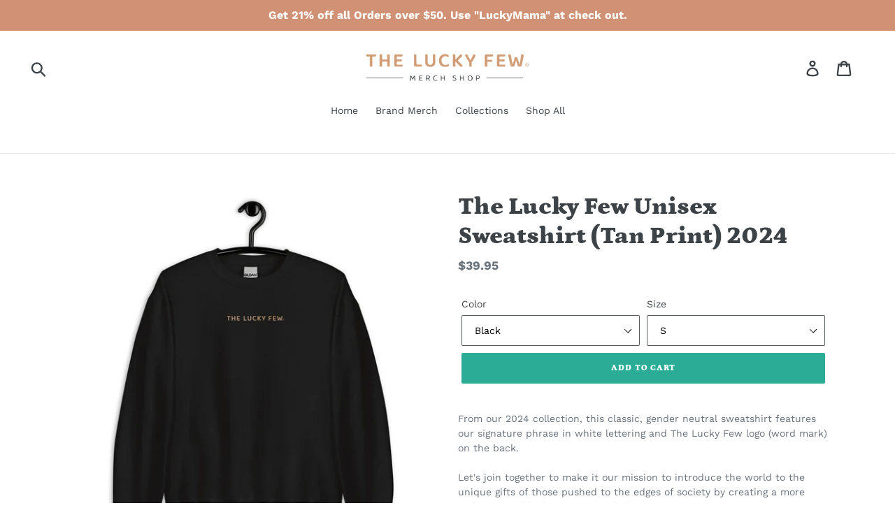

--- FILE ---
content_type: text/html; charset=utf-8
request_url: https://www.theluckyfew.co/collections/2024-new-design/products/the-lucky-few-unisex-sweatshirt-tan-print-2024
body_size: 20964
content:
<!doctype html>
<!--[if IE 9]> <html class="ie9 no-js" lang="en"> <![endif]-->
<!--[if (gt IE 9)|!(IE)]><!--> <html class="no-js" lang="en"> <!--<![endif]-->
<head>
  <meta charset="utf-8">
  <meta http-equiv="X-UA-Compatible" content="IE=edge,chrome=1">
  <meta name="viewport" content="width=device-width,initial-scale=1">
  <meta name="theme-color" content="#2bac97">
  <link rel="canonical" href="https://www.theluckyfew.co/products/the-lucky-few-unisex-sweatshirt-tan-print-2024"><link rel="shortcut icon" href="//www.theluckyfew.co/cdn/shop/files/TLF_Mark_BrandMark_1C_Latte_32x32.png?v=1663625526" type="image/png"><title>The Lucky Few Unisex Sweatshirt (Tan Print) 2024
&ndash; The Lucky Few Co.</title><meta name="description" content="From our 2024 collection, this classic, gender neutral sweatshirt features our signature phrase in white lettering and The Lucky Few logo (word mark) on the back.Let&#39;s join together to make it our mission to introduce the world to the unique gifts of those pushed to the edges of society by creating a more inclusive wor"><!-- /snippets/social-meta-tags.liquid -->




<meta property="og:site_name" content="The Lucky Few Co. ">
<meta property="og:url" content="https://www.theluckyfew.co/products/the-lucky-few-unisex-sweatshirt-tan-print-2024">
<meta property="og:title" content="The Lucky Few Unisex Sweatshirt (Tan Print) 2024">
<meta property="og:type" content="product">
<meta property="og:description" content="From our 2024 collection, this classic, gender neutral sweatshirt features our signature phrase in white lettering and The Lucky Few logo (word mark) on the back.Let&#39;s join together to make it our mission to introduce the world to the unique gifts of those pushed to the edges of society by creating a more inclusive wor">

  <meta property="og:price:amount" content="39.95">
  <meta property="og:price:currency" content="USD">

<meta property="og:image" content="http://www.theluckyfew.co/cdn/shop/files/unisex-crew-neck-sweatshirt-black-front-65d92533c2ca5_1200x1200.jpg?v=1708729666"><meta property="og:image" content="http://www.theluckyfew.co/cdn/shop/files/unisex-crew-neck-sweatshirt-black-back-65d92533c4a5b_1200x1200.jpg?v=1708729668"><meta property="og:image" content="http://www.theluckyfew.co/cdn/shop/files/unisex-crew-neck-sweatshirt-navy-front-65d92533c4e72_1200x1200.jpg?v=1708729670">
<meta property="og:image:secure_url" content="https://www.theluckyfew.co/cdn/shop/files/unisex-crew-neck-sweatshirt-black-front-65d92533c2ca5_1200x1200.jpg?v=1708729666"><meta property="og:image:secure_url" content="https://www.theluckyfew.co/cdn/shop/files/unisex-crew-neck-sweatshirt-black-back-65d92533c4a5b_1200x1200.jpg?v=1708729668"><meta property="og:image:secure_url" content="https://www.theluckyfew.co/cdn/shop/files/unisex-crew-neck-sweatshirt-navy-front-65d92533c4e72_1200x1200.jpg?v=1708729670">


<meta name="twitter:card" content="summary_large_image">
<meta name="twitter:title" content="The Lucky Few Unisex Sweatshirt (Tan Print) 2024">
<meta name="twitter:description" content="From our 2024 collection, this classic, gender neutral sweatshirt features our signature phrase in white lettering and The Lucky Few logo (word mark) on the back.Let&#39;s join together to make it our mission to introduce the world to the unique gifts of those pushed to the edges of society by creating a more inclusive wor">


  <link href="//www.theluckyfew.co/cdn/shop/t/1/assets/theme.scss.css?v=135204444433540913251759252175" rel="stylesheet" type="text/css" media="all" />

  <script>
    var theme = {
      strings: {
        addToCart: "Add to cart",
        soldOut: "Sold out",
        unavailable: "Unavailable",
        regularPrice: "Regular price",
        sale: "Sale",
        showMore: "Show More",
        showLess: "Show Less",
        addressError: "Error looking up that address",
        addressNoResults: "No results for that address",
        addressQueryLimit: "You have exceeded the Google API usage limit. Consider upgrading to a \u003ca href=\"https:\/\/developers.google.com\/maps\/premium\/usage-limits\"\u003ePremium Plan\u003c\/a\u003e.",
        authError: "There was a problem authenticating your Google Maps account.",
        newWindow: "Opens in a new window.",
        external: "Opens external website.",
        newWindowExternal: "Opens external website in a new window."
      },
      moneyFormat: "${{amount}}"
    }

    document.documentElement.className = document.documentElement.className.replace('no-js', 'js');
  </script>

  <!--[if (lte IE 9) ]><script src="//www.theluckyfew.co/cdn/shop/t/1/assets/match-media.min.js?v=22265819453975888031533848585" type="text/javascript"></script><![endif]--><!--[if (gt IE 9)|!(IE)]><!--><script src="//www.theluckyfew.co/cdn/shop/t/1/assets/lazysizes.js?v=68441465964607740661533848585" async="async"></script><!--<![endif]-->
  <!--[if lte IE 9]><script src="//www.theluckyfew.co/cdn/shop/t/1/assets/lazysizes.min.js?539"></script><![endif]-->

  <!--[if (gt IE 9)|!(IE)]><!--><script src="//www.theluckyfew.co/cdn/shop/t/1/assets/vendor.js?v=121857302354663160541533848585" defer="defer"></script><!--<![endif]-->
  <!--[if lte IE 9]><script src="//www.theluckyfew.co/cdn/shop/t/1/assets/vendor.js?v=121857302354663160541533848585"></script><![endif]-->

  <!--[if (gt IE 9)|!(IE)]><!--><script src="//www.theluckyfew.co/cdn/shop/t/1/assets/theme.js?v=34611478454016113181639407955" defer="defer"></script><!--<![endif]-->
  <!--[if lte IE 9]><script src="//www.theluckyfew.co/cdn/shop/t/1/assets/theme.js?v=34611478454016113181639407955"></script><![endif]-->

  <script>window.performance && window.performance.mark && window.performance.mark('shopify.content_for_header.start');</script><meta id="shopify-digital-wallet" name="shopify-digital-wallet" content="/7971799099/digital_wallets/dialog">
<meta name="shopify-checkout-api-token" content="374e6b3be7c4f5f549a00e7ca9de1ef7">
<meta id="in-context-paypal-metadata" data-shop-id="7971799099" data-venmo-supported="true" data-environment="production" data-locale="en_US" data-paypal-v4="true" data-currency="USD">
<link rel="alternate" type="application/json+oembed" href="https://www.theluckyfew.co/products/the-lucky-few-unisex-sweatshirt-tan-print-2024.oembed">
<script async="async" src="/checkouts/internal/preloads.js?locale=en-US"></script>
<link rel="preconnect" href="https://shop.app" crossorigin="anonymous">
<script async="async" src="https://shop.app/checkouts/internal/preloads.js?locale=en-US&shop_id=7971799099" crossorigin="anonymous"></script>
<script id="apple-pay-shop-capabilities" type="application/json">{"shopId":7971799099,"countryCode":"US","currencyCode":"USD","merchantCapabilities":["supports3DS"],"merchantId":"gid:\/\/shopify\/Shop\/7971799099","merchantName":"The Lucky Few Co. ","requiredBillingContactFields":["postalAddress","email"],"requiredShippingContactFields":["postalAddress","email"],"shippingType":"shipping","supportedNetworks":["visa","masterCard","amex","discover","elo","jcb"],"total":{"type":"pending","label":"The Lucky Few Co. ","amount":"1.00"},"shopifyPaymentsEnabled":true,"supportsSubscriptions":true}</script>
<script id="shopify-features" type="application/json">{"accessToken":"374e6b3be7c4f5f549a00e7ca9de1ef7","betas":["rich-media-storefront-analytics"],"domain":"www.theluckyfew.co","predictiveSearch":true,"shopId":7971799099,"locale":"en"}</script>
<script>var Shopify = Shopify || {};
Shopify.shop = "the-lucky-few-co.myshopify.com";
Shopify.locale = "en";
Shopify.currency = {"active":"USD","rate":"1.0"};
Shopify.country = "US";
Shopify.theme = {"name":"Debut","id":34217852987,"schema_name":"Debut","schema_version":"7.1.1","theme_store_id":796,"role":"main"};
Shopify.theme.handle = "null";
Shopify.theme.style = {"id":null,"handle":null};
Shopify.cdnHost = "www.theluckyfew.co/cdn";
Shopify.routes = Shopify.routes || {};
Shopify.routes.root = "/";</script>
<script type="module">!function(o){(o.Shopify=o.Shopify||{}).modules=!0}(window);</script>
<script>!function(o){function n(){var o=[];function n(){o.push(Array.prototype.slice.apply(arguments))}return n.q=o,n}var t=o.Shopify=o.Shopify||{};t.loadFeatures=n(),t.autoloadFeatures=n()}(window);</script>
<script>
  window.ShopifyPay = window.ShopifyPay || {};
  window.ShopifyPay.apiHost = "shop.app\/pay";
  window.ShopifyPay.redirectState = null;
</script>
<script id="shop-js-analytics" type="application/json">{"pageType":"product"}</script>
<script defer="defer" async type="module" src="//www.theluckyfew.co/cdn/shopifycloud/shop-js/modules/v2/client.init-shop-cart-sync_IZsNAliE.en.esm.js"></script>
<script defer="defer" async type="module" src="//www.theluckyfew.co/cdn/shopifycloud/shop-js/modules/v2/chunk.common_0OUaOowp.esm.js"></script>
<script type="module">
  await import("//www.theluckyfew.co/cdn/shopifycloud/shop-js/modules/v2/client.init-shop-cart-sync_IZsNAliE.en.esm.js");
await import("//www.theluckyfew.co/cdn/shopifycloud/shop-js/modules/v2/chunk.common_0OUaOowp.esm.js");

  window.Shopify.SignInWithShop?.initShopCartSync?.({"fedCMEnabled":true,"windoidEnabled":true});

</script>
<script>
  window.Shopify = window.Shopify || {};
  if (!window.Shopify.featureAssets) window.Shopify.featureAssets = {};
  window.Shopify.featureAssets['shop-js'] = {"shop-cart-sync":["modules/v2/client.shop-cart-sync_DLOhI_0X.en.esm.js","modules/v2/chunk.common_0OUaOowp.esm.js"],"init-fed-cm":["modules/v2/client.init-fed-cm_C6YtU0w6.en.esm.js","modules/v2/chunk.common_0OUaOowp.esm.js"],"shop-button":["modules/v2/client.shop-button_BCMx7GTG.en.esm.js","modules/v2/chunk.common_0OUaOowp.esm.js"],"shop-cash-offers":["modules/v2/client.shop-cash-offers_BT26qb5j.en.esm.js","modules/v2/chunk.common_0OUaOowp.esm.js","modules/v2/chunk.modal_CGo_dVj3.esm.js"],"init-windoid":["modules/v2/client.init-windoid_B9PkRMql.en.esm.js","modules/v2/chunk.common_0OUaOowp.esm.js"],"init-shop-email-lookup-coordinator":["modules/v2/client.init-shop-email-lookup-coordinator_DZkqjsbU.en.esm.js","modules/v2/chunk.common_0OUaOowp.esm.js"],"shop-toast-manager":["modules/v2/client.shop-toast-manager_Di2EnuM7.en.esm.js","modules/v2/chunk.common_0OUaOowp.esm.js"],"shop-login-button":["modules/v2/client.shop-login-button_BtqW_SIO.en.esm.js","modules/v2/chunk.common_0OUaOowp.esm.js","modules/v2/chunk.modal_CGo_dVj3.esm.js"],"avatar":["modules/v2/client.avatar_BTnouDA3.en.esm.js"],"pay-button":["modules/v2/client.pay-button_CWa-C9R1.en.esm.js","modules/v2/chunk.common_0OUaOowp.esm.js"],"init-shop-cart-sync":["modules/v2/client.init-shop-cart-sync_IZsNAliE.en.esm.js","modules/v2/chunk.common_0OUaOowp.esm.js"],"init-customer-accounts":["modules/v2/client.init-customer-accounts_DenGwJTU.en.esm.js","modules/v2/client.shop-login-button_BtqW_SIO.en.esm.js","modules/v2/chunk.common_0OUaOowp.esm.js","modules/v2/chunk.modal_CGo_dVj3.esm.js"],"init-shop-for-new-customer-accounts":["modules/v2/client.init-shop-for-new-customer-accounts_JdHXxpS9.en.esm.js","modules/v2/client.shop-login-button_BtqW_SIO.en.esm.js","modules/v2/chunk.common_0OUaOowp.esm.js","modules/v2/chunk.modal_CGo_dVj3.esm.js"],"init-customer-accounts-sign-up":["modules/v2/client.init-customer-accounts-sign-up_D6__K_p8.en.esm.js","modules/v2/client.shop-login-button_BtqW_SIO.en.esm.js","modules/v2/chunk.common_0OUaOowp.esm.js","modules/v2/chunk.modal_CGo_dVj3.esm.js"],"checkout-modal":["modules/v2/client.checkout-modal_C_ZQDY6s.en.esm.js","modules/v2/chunk.common_0OUaOowp.esm.js","modules/v2/chunk.modal_CGo_dVj3.esm.js"],"shop-follow-button":["modules/v2/client.shop-follow-button_XetIsj8l.en.esm.js","modules/v2/chunk.common_0OUaOowp.esm.js","modules/v2/chunk.modal_CGo_dVj3.esm.js"],"lead-capture":["modules/v2/client.lead-capture_DvA72MRN.en.esm.js","modules/v2/chunk.common_0OUaOowp.esm.js","modules/v2/chunk.modal_CGo_dVj3.esm.js"],"shop-login":["modules/v2/client.shop-login_ClXNxyh6.en.esm.js","modules/v2/chunk.common_0OUaOowp.esm.js","modules/v2/chunk.modal_CGo_dVj3.esm.js"],"payment-terms":["modules/v2/client.payment-terms_CNlwjfZz.en.esm.js","modules/v2/chunk.common_0OUaOowp.esm.js","modules/v2/chunk.modal_CGo_dVj3.esm.js"]};
</script>
<script>(function() {
  var isLoaded = false;
  function asyncLoad() {
    if (isLoaded) return;
    isLoaded = true;
    var urls = ["\/\/d1liekpayvooaz.cloudfront.net\/apps\/customizery\/customizery.js?shop=the-lucky-few-co.myshopify.com","https:\/\/cdn.shoppinggives.com\/cc-utilities\/shopify.js?store-id=975e535f-ef2d-427f-9dd9-3f8627176ae1\u0026shop=the-lucky-few-co.myshopify.com","\/\/cdn.shopify.com\/proxy\/0c31377c2a714f4ab4707de9125d7d9bc7ba1baf6df0b9b6b4b3667e31a238ab\/static.cdn.printful.com\/static\/js\/external\/shopify-product-customizer.js?v=0.28\u0026shop=the-lucky-few-co.myshopify.com\u0026sp-cache-control=cHVibGljLCBtYXgtYWdlPTkwMA"];
    for (var i = 0; i < urls.length; i++) {
      var s = document.createElement('script');
      s.type = 'text/javascript';
      s.async = true;
      s.src = urls[i];
      var x = document.getElementsByTagName('script')[0];
      x.parentNode.insertBefore(s, x);
    }
  };
  if(window.attachEvent) {
    window.attachEvent('onload', asyncLoad);
  } else {
    window.addEventListener('load', asyncLoad, false);
  }
})();</script>
<script id="__st">var __st={"a":7971799099,"offset":-28800,"reqid":"37c2f56f-0c59-437d-8b38-5dadda15f87c-1768534139","pageurl":"www.theluckyfew.co\/collections\/2024-new-design\/products\/the-lucky-few-unisex-sweatshirt-tan-print-2024","u":"ee1862fe0815","p":"product","rtyp":"product","rid":7875139469473};</script>
<script>window.ShopifyPaypalV4VisibilityTracking = true;</script>
<script id="captcha-bootstrap">!function(){'use strict';const t='contact',e='account',n='new_comment',o=[[t,t],['blogs',n],['comments',n],[t,'customer']],c=[[e,'customer_login'],[e,'guest_login'],[e,'recover_customer_password'],[e,'create_customer']],r=t=>t.map((([t,e])=>`form[action*='/${t}']:not([data-nocaptcha='true']) input[name='form_type'][value='${e}']`)).join(','),a=t=>()=>t?[...document.querySelectorAll(t)].map((t=>t.form)):[];function s(){const t=[...o],e=r(t);return a(e)}const i='password',u='form_key',d=['recaptcha-v3-token','g-recaptcha-response','h-captcha-response',i],f=()=>{try{return window.sessionStorage}catch{return}},m='__shopify_v',_=t=>t.elements[u];function p(t,e,n=!1){try{const o=window.sessionStorage,c=JSON.parse(o.getItem(e)),{data:r}=function(t){const{data:e,action:n}=t;return t[m]||n?{data:e,action:n}:{data:t,action:n}}(c);for(const[e,n]of Object.entries(r))t.elements[e]&&(t.elements[e].value=n);n&&o.removeItem(e)}catch(o){console.error('form repopulation failed',{error:o})}}const l='form_type',E='cptcha';function T(t){t.dataset[E]=!0}const w=window,h=w.document,L='Shopify',v='ce_forms',y='captcha';let A=!1;((t,e)=>{const n=(g='f06e6c50-85a8-45c8-87d0-21a2b65856fe',I='https://cdn.shopify.com/shopifycloud/storefront-forms-hcaptcha/ce_storefront_forms_captcha_hcaptcha.v1.5.2.iife.js',D={infoText:'Protected by hCaptcha',privacyText:'Privacy',termsText:'Terms'},(t,e,n)=>{const o=w[L][v],c=o.bindForm;if(c)return c(t,g,e,D).then(n);var r;o.q.push([[t,g,e,D],n]),r=I,A||(h.body.append(Object.assign(h.createElement('script'),{id:'captcha-provider',async:!0,src:r})),A=!0)});var g,I,D;w[L]=w[L]||{},w[L][v]=w[L][v]||{},w[L][v].q=[],w[L][y]=w[L][y]||{},w[L][y].protect=function(t,e){n(t,void 0,e),T(t)},Object.freeze(w[L][y]),function(t,e,n,w,h,L){const[v,y,A,g]=function(t,e,n){const i=e?o:[],u=t?c:[],d=[...i,...u],f=r(d),m=r(i),_=r(d.filter((([t,e])=>n.includes(e))));return[a(f),a(m),a(_),s()]}(w,h,L),I=t=>{const e=t.target;return e instanceof HTMLFormElement?e:e&&e.form},D=t=>v().includes(t);t.addEventListener('submit',(t=>{const e=I(t);if(!e)return;const n=D(e)&&!e.dataset.hcaptchaBound&&!e.dataset.recaptchaBound,o=_(e),c=g().includes(e)&&(!o||!o.value);(n||c)&&t.preventDefault(),c&&!n&&(function(t){try{if(!f())return;!function(t){const e=f();if(!e)return;const n=_(t);if(!n)return;const o=n.value;o&&e.removeItem(o)}(t);const e=Array.from(Array(32),(()=>Math.random().toString(36)[2])).join('');!function(t,e){_(t)||t.append(Object.assign(document.createElement('input'),{type:'hidden',name:u})),t.elements[u].value=e}(t,e),function(t,e){const n=f();if(!n)return;const o=[...t.querySelectorAll(`input[type='${i}']`)].map((({name:t})=>t)),c=[...d,...o],r={};for(const[a,s]of new FormData(t).entries())c.includes(a)||(r[a]=s);n.setItem(e,JSON.stringify({[m]:1,action:t.action,data:r}))}(t,e)}catch(e){console.error('failed to persist form',e)}}(e),e.submit())}));const S=(t,e)=>{t&&!t.dataset[E]&&(n(t,e.some((e=>e===t))),T(t))};for(const o of['focusin','change'])t.addEventListener(o,(t=>{const e=I(t);D(e)&&S(e,y())}));const B=e.get('form_key'),M=e.get(l),P=B&&M;t.addEventListener('DOMContentLoaded',(()=>{const t=y();if(P)for(const e of t)e.elements[l].value===M&&p(e,B);[...new Set([...A(),...v().filter((t=>'true'===t.dataset.shopifyCaptcha))])].forEach((e=>S(e,t)))}))}(h,new URLSearchParams(w.location.search),n,t,e,['guest_login'])})(!0,!0)}();</script>
<script integrity="sha256-4kQ18oKyAcykRKYeNunJcIwy7WH5gtpwJnB7kiuLZ1E=" data-source-attribution="shopify.loadfeatures" defer="defer" src="//www.theluckyfew.co/cdn/shopifycloud/storefront/assets/storefront/load_feature-a0a9edcb.js" crossorigin="anonymous"></script>
<script crossorigin="anonymous" defer="defer" src="//www.theluckyfew.co/cdn/shopifycloud/storefront/assets/shopify_pay/storefront-65b4c6d7.js?v=20250812"></script>
<script data-source-attribution="shopify.dynamic_checkout.dynamic.init">var Shopify=Shopify||{};Shopify.PaymentButton=Shopify.PaymentButton||{isStorefrontPortableWallets:!0,init:function(){window.Shopify.PaymentButton.init=function(){};var t=document.createElement("script");t.src="https://www.theluckyfew.co/cdn/shopifycloud/portable-wallets/latest/portable-wallets.en.js",t.type="module",document.head.appendChild(t)}};
</script>
<script data-source-attribution="shopify.dynamic_checkout.buyer_consent">
  function portableWalletsHideBuyerConsent(e){var t=document.getElementById("shopify-buyer-consent"),n=document.getElementById("shopify-subscription-policy-button");t&&n&&(t.classList.add("hidden"),t.setAttribute("aria-hidden","true"),n.removeEventListener("click",e))}function portableWalletsShowBuyerConsent(e){var t=document.getElementById("shopify-buyer-consent"),n=document.getElementById("shopify-subscription-policy-button");t&&n&&(t.classList.remove("hidden"),t.removeAttribute("aria-hidden"),n.addEventListener("click",e))}window.Shopify?.PaymentButton&&(window.Shopify.PaymentButton.hideBuyerConsent=portableWalletsHideBuyerConsent,window.Shopify.PaymentButton.showBuyerConsent=portableWalletsShowBuyerConsent);
</script>
<script data-source-attribution="shopify.dynamic_checkout.cart.bootstrap">document.addEventListener("DOMContentLoaded",(function(){function t(){return document.querySelector("shopify-accelerated-checkout-cart, shopify-accelerated-checkout")}if(t())Shopify.PaymentButton.init();else{new MutationObserver((function(e,n){t()&&(Shopify.PaymentButton.init(),n.disconnect())})).observe(document.body,{childList:!0,subtree:!0})}}));
</script>
<link id="shopify-accelerated-checkout-styles" rel="stylesheet" media="screen" href="https://www.theluckyfew.co/cdn/shopifycloud/portable-wallets/latest/accelerated-checkout-backwards-compat.css" crossorigin="anonymous">
<style id="shopify-accelerated-checkout-cart">
        #shopify-buyer-consent {
  margin-top: 1em;
  display: inline-block;
  width: 100%;
}

#shopify-buyer-consent.hidden {
  display: none;
}

#shopify-subscription-policy-button {
  background: none;
  border: none;
  padding: 0;
  text-decoration: underline;
  font-size: inherit;
  cursor: pointer;
}

#shopify-subscription-policy-button::before {
  box-shadow: none;
}

      </style>

<script>window.performance && window.performance.mark && window.performance.mark('shopify.content_for_header.end');</script>
<script id="sg-js-global-vars">
                        sgGlobalVars = {"storeId":"975e535f-ef2d-427f-9dd9-3f8627176ae1","seenManagerPrompt":false,"storeIsActive":false,"targetInfo":{"cart":{"isAfterElem":false,"isBeforeElem":true,"isInsideElem":false,"customSelector":"","isOn":false,"type":1,"integration":0,"sideCartOn":false,"useCheckoutButton":true},"product":{"useCartButton":true,"isAfterElem":true,"isBeforeElem":false,"isInsideElem":false,"customSelector":"","isOn":true,"type":1,"integration":0},"roundUp":{"isAfterElem":true,"isBeforeElem":false,"isInsideElem":false,"customSelector":"","isOn":false,"useCheckoutButton":true,"integration":0},"addOn":{"isOn":false,"integration":0}},"hideAdditionalScriptPrompt":false,"sgRoundUpId":null,"sgAddOnIds":null};
                        if(sgGlobalVars) {
                            sgGlobalVars.cart = {"note":null,"attributes":{},"original_total_price":0,"total_price":0,"total_discount":0,"total_weight":0.0,"item_count":0,"items":[],"requires_shipping":false,"currency":"USD","items_subtotal_price":0,"cart_level_discount_applications":[],"checkout_charge_amount":0};
                            sgGlobalVars.currentProduct = {"id":7875139469473,"title":"The Lucky Few Unisex Sweatshirt (Tan Print) 2024","handle":"the-lucky-few-unisex-sweatshirt-tan-print-2024","description":"From our 2024 collection, this classic, gender neutral sweatshirt features our signature phrase in white lettering and The Lucky Few logo (word mark) on the back.\u003cbr\u003e\u003cbr\u003eLet's join together to make it our mission to introduce the world to the unique gifts of those pushed to the edges of society by creating a more inclusive world where everyone belongs.\u003cbr\u003e\u003cbr\u003eA sturdy and warm sweatshirt bound to keep you warm in the colder months. A pre-shrunk, classic fit sweater that’s made with air-jet spun yarn for a soft feel.\u003cbr\u003e\u003cbr\u003e• 50% cotton, 50% polyester\u003cbr\u003e• Pre-shrunk\u003cbr\u003e• Classic fit\u003cbr\u003e• 1x1 athletic rib knit collar with spandex\u003cbr\u003e• Air-jet spun yarn with a soft feel\u003cbr\u003e• Double-needle stitched collar, shoulders, armholes, cuffs, and hem\u003cbr\u003e\u003cbr\u003eThis product is made especially for you as soon as you place an order, which is why it takes us a bit longer to deliver it to you. Making products on demand instead of in bulk helps reduce overproduction, so thank you for making thoughtful purchasing decisions!","published_at":"2024-02-23T15:08:16-08:00","created_at":"2024-02-23T15:07:43-08:00","vendor":"The Lucky Few Co.","type":"","tags":[],"price":3995,"price_min":3995,"price_max":4295,"available":true,"price_varies":true,"compare_at_price":null,"compare_at_price_min":0,"compare_at_price_max":0,"compare_at_price_varies":false,"variants":[{"id":43831027335329,"title":"Black \/ S","option1":"Black","option2":"S","option3":null,"sku":"1344496_5434","requires_shipping":true,"taxable":true,"featured_image":{"id":38492571893921,"product_id":7875139469473,"position":1,"created_at":"2024-02-23T15:07:46-08:00","updated_at":"2024-02-23T15:07:46-08:00","alt":null,"width":2000,"height":2000,"src":"\/\/www.theluckyfew.co\/cdn\/shop\/files\/unisex-crew-neck-sweatshirt-black-front-65d92533c2ca5.jpg?v=1708729666","variant_ids":[43831027335329,43831027368097,43831027400865,43831027433633,43831027466401,43831027499169]},"available":true,"name":"The Lucky Few Unisex Sweatshirt (Tan Print) 2024 - Black \/ S","public_title":"Black \/ S","options":["Black","S"],"price":3995,"weight":332,"compare_at_price":null,"inventory_management":"shopify","barcode":null,"featured_media":{"alt":null,"id":32281314885793,"position":1,"preview_image":{"aspect_ratio":1.0,"height":2000,"width":2000,"src":"\/\/www.theluckyfew.co\/cdn\/shop\/files\/unisex-crew-neck-sweatshirt-black-front-65d92533c2ca5.jpg?v=1708729666"}},"requires_selling_plan":false,"selling_plan_allocations":[]},{"id":43831027368097,"title":"Black \/ M","option1":"Black","option2":"M","option3":null,"sku":"1344496_5435","requires_shipping":true,"taxable":true,"featured_image":{"id":38492571893921,"product_id":7875139469473,"position":1,"created_at":"2024-02-23T15:07:46-08:00","updated_at":"2024-02-23T15:07:46-08:00","alt":null,"width":2000,"height":2000,"src":"\/\/www.theluckyfew.co\/cdn\/shop\/files\/unisex-crew-neck-sweatshirt-black-front-65d92533c2ca5.jpg?v=1708729666","variant_ids":[43831027335329,43831027368097,43831027400865,43831027433633,43831027466401,43831027499169]},"available":true,"name":"The Lucky Few Unisex Sweatshirt (Tan Print) 2024 - Black \/ M","public_title":"Black \/ M","options":["Black","M"],"price":3995,"weight":391,"compare_at_price":null,"inventory_management":"shopify","barcode":null,"featured_media":{"alt":null,"id":32281314885793,"position":1,"preview_image":{"aspect_ratio":1.0,"height":2000,"width":2000,"src":"\/\/www.theluckyfew.co\/cdn\/shop\/files\/unisex-crew-neck-sweatshirt-black-front-65d92533c2ca5.jpg?v=1708729666"}},"requires_selling_plan":false,"selling_plan_allocations":[]},{"id":43831027400865,"title":"Black \/ L","option1":"Black","option2":"L","option3":null,"sku":"1344496_5436","requires_shipping":true,"taxable":true,"featured_image":{"id":38492571893921,"product_id":7875139469473,"position":1,"created_at":"2024-02-23T15:07:46-08:00","updated_at":"2024-02-23T15:07:46-08:00","alt":null,"width":2000,"height":2000,"src":"\/\/www.theluckyfew.co\/cdn\/shop\/files\/unisex-crew-neck-sweatshirt-black-front-65d92533c2ca5.jpg?v=1708729666","variant_ids":[43831027335329,43831027368097,43831027400865,43831027433633,43831027466401,43831027499169]},"available":true,"name":"The Lucky Few Unisex Sweatshirt (Tan Print) 2024 - Black \/ L","public_title":"Black \/ L","options":["Black","L"],"price":3995,"weight":414,"compare_at_price":null,"inventory_management":"shopify","barcode":null,"featured_media":{"alt":null,"id":32281314885793,"position":1,"preview_image":{"aspect_ratio":1.0,"height":2000,"width":2000,"src":"\/\/www.theluckyfew.co\/cdn\/shop\/files\/unisex-crew-neck-sweatshirt-black-front-65d92533c2ca5.jpg?v=1708729666"}},"requires_selling_plan":false,"selling_plan_allocations":[]},{"id":43831027433633,"title":"Black \/ XL","option1":"Black","option2":"XL","option3":null,"sku":"1344496_5437","requires_shipping":true,"taxable":true,"featured_image":{"id":38492571893921,"product_id":7875139469473,"position":1,"created_at":"2024-02-23T15:07:46-08:00","updated_at":"2024-02-23T15:07:46-08:00","alt":null,"width":2000,"height":2000,"src":"\/\/www.theluckyfew.co\/cdn\/shop\/files\/unisex-crew-neck-sweatshirt-black-front-65d92533c2ca5.jpg?v=1708729666","variant_ids":[43831027335329,43831027368097,43831027400865,43831027433633,43831027466401,43831027499169]},"available":true,"name":"The Lucky Few Unisex Sweatshirt (Tan Print) 2024 - Black \/ XL","public_title":"Black \/ XL","options":["Black","XL"],"price":3995,"weight":462,"compare_at_price":null,"inventory_management":"shopify","barcode":null,"featured_media":{"alt":null,"id":32281314885793,"position":1,"preview_image":{"aspect_ratio":1.0,"height":2000,"width":2000,"src":"\/\/www.theluckyfew.co\/cdn\/shop\/files\/unisex-crew-neck-sweatshirt-black-front-65d92533c2ca5.jpg?v=1708729666"}},"requires_selling_plan":false,"selling_plan_allocations":[]},{"id":43831027466401,"title":"Black \/ 2XL","option1":"Black","option2":"2XL","option3":null,"sku":"1344496_5438","requires_shipping":true,"taxable":true,"featured_image":{"id":38492571893921,"product_id":7875139469473,"position":1,"created_at":"2024-02-23T15:07:46-08:00","updated_at":"2024-02-23T15:07:46-08:00","alt":null,"width":2000,"height":2000,"src":"\/\/www.theluckyfew.co\/cdn\/shop\/files\/unisex-crew-neck-sweatshirt-black-front-65d92533c2ca5.jpg?v=1708729666","variant_ids":[43831027335329,43831027368097,43831027400865,43831027433633,43831027466401,43831027499169]},"available":true,"name":"The Lucky Few Unisex Sweatshirt (Tan Print) 2024 - Black \/ 2XL","public_title":"Black \/ 2XL","options":["Black","2XL"],"price":4295,"weight":544,"compare_at_price":null,"inventory_management":"shopify","barcode":null,"featured_media":{"alt":null,"id":32281314885793,"position":1,"preview_image":{"aspect_ratio":1.0,"height":2000,"width":2000,"src":"\/\/www.theluckyfew.co\/cdn\/shop\/files\/unisex-crew-neck-sweatshirt-black-front-65d92533c2ca5.jpg?v=1708729666"}},"requires_selling_plan":false,"selling_plan_allocations":[]},{"id":43831027499169,"title":"Black \/ 3XL","option1":"Black","option2":"3XL","option3":null,"sku":"1344496_5439","requires_shipping":true,"taxable":true,"featured_image":{"id":38492571893921,"product_id":7875139469473,"position":1,"created_at":"2024-02-23T15:07:46-08:00","updated_at":"2024-02-23T15:07:46-08:00","alt":null,"width":2000,"height":2000,"src":"\/\/www.theluckyfew.co\/cdn\/shop\/files\/unisex-crew-neck-sweatshirt-black-front-65d92533c2ca5.jpg?v=1708729666","variant_ids":[43831027335329,43831027368097,43831027400865,43831027433633,43831027466401,43831027499169]},"available":true,"name":"The Lucky Few Unisex Sweatshirt (Tan Print) 2024 - Black \/ 3XL","public_title":"Black \/ 3XL","options":["Black","3XL"],"price":4295,"weight":564,"compare_at_price":null,"inventory_management":"shopify","barcode":null,"featured_media":{"alt":null,"id":32281314885793,"position":1,"preview_image":{"aspect_ratio":1.0,"height":2000,"width":2000,"src":"\/\/www.theluckyfew.co\/cdn\/shop\/files\/unisex-crew-neck-sweatshirt-black-front-65d92533c2ca5.jpg?v=1708729666"}},"requires_selling_plan":false,"selling_plan_allocations":[]},{"id":43831027531937,"title":"Navy \/ S","option1":"Navy","option2":"S","option3":null,"sku":"1344496_5498","requires_shipping":true,"taxable":true,"featured_image":{"id":38492572123297,"product_id":7875139469473,"position":3,"created_at":"2024-02-23T15:07:50-08:00","updated_at":"2024-02-23T15:07:50-08:00","alt":null,"width":2000,"height":2000,"src":"\/\/www.theluckyfew.co\/cdn\/shop\/files\/unisex-crew-neck-sweatshirt-navy-front-65d92533c4e72.jpg?v=1708729670","variant_ids":[43831027531937,43831027564705,43831027597473,43831027630241,43831027663009,43831027695777]},"available":true,"name":"The Lucky Few Unisex Sweatshirt (Tan Print) 2024 - Navy \/ S","public_title":"Navy \/ S","options":["Navy","S"],"price":3995,"weight":332,"compare_at_price":null,"inventory_management":"shopify","barcode":null,"featured_media":{"alt":null,"id":32281315147937,"position":3,"preview_image":{"aspect_ratio":1.0,"height":2000,"width":2000,"src":"\/\/www.theluckyfew.co\/cdn\/shop\/files\/unisex-crew-neck-sweatshirt-navy-front-65d92533c4e72.jpg?v=1708729670"}},"requires_selling_plan":false,"selling_plan_allocations":[]},{"id":43831027564705,"title":"Navy \/ M","option1":"Navy","option2":"M","option3":null,"sku":"1344496_5499","requires_shipping":true,"taxable":true,"featured_image":{"id":38492572123297,"product_id":7875139469473,"position":3,"created_at":"2024-02-23T15:07:50-08:00","updated_at":"2024-02-23T15:07:50-08:00","alt":null,"width":2000,"height":2000,"src":"\/\/www.theluckyfew.co\/cdn\/shop\/files\/unisex-crew-neck-sweatshirt-navy-front-65d92533c4e72.jpg?v=1708729670","variant_ids":[43831027531937,43831027564705,43831027597473,43831027630241,43831027663009,43831027695777]},"available":true,"name":"The Lucky Few Unisex Sweatshirt (Tan Print) 2024 - Navy \/ M","public_title":"Navy \/ M","options":["Navy","M"],"price":3995,"weight":391,"compare_at_price":null,"inventory_management":"shopify","barcode":null,"featured_media":{"alt":null,"id":32281315147937,"position":3,"preview_image":{"aspect_ratio":1.0,"height":2000,"width":2000,"src":"\/\/www.theluckyfew.co\/cdn\/shop\/files\/unisex-crew-neck-sweatshirt-navy-front-65d92533c4e72.jpg?v=1708729670"}},"requires_selling_plan":false,"selling_plan_allocations":[]},{"id":43831027597473,"title":"Navy \/ L","option1":"Navy","option2":"L","option3":null,"sku":"1344496_5500","requires_shipping":true,"taxable":true,"featured_image":{"id":38492572123297,"product_id":7875139469473,"position":3,"created_at":"2024-02-23T15:07:50-08:00","updated_at":"2024-02-23T15:07:50-08:00","alt":null,"width":2000,"height":2000,"src":"\/\/www.theluckyfew.co\/cdn\/shop\/files\/unisex-crew-neck-sweatshirt-navy-front-65d92533c4e72.jpg?v=1708729670","variant_ids":[43831027531937,43831027564705,43831027597473,43831027630241,43831027663009,43831027695777]},"available":true,"name":"The Lucky Few Unisex Sweatshirt (Tan Print) 2024 - Navy \/ L","public_title":"Navy \/ L","options":["Navy","L"],"price":3995,"weight":414,"compare_at_price":null,"inventory_management":"shopify","barcode":null,"featured_media":{"alt":null,"id":32281315147937,"position":3,"preview_image":{"aspect_ratio":1.0,"height":2000,"width":2000,"src":"\/\/www.theluckyfew.co\/cdn\/shop\/files\/unisex-crew-neck-sweatshirt-navy-front-65d92533c4e72.jpg?v=1708729670"}},"requires_selling_plan":false,"selling_plan_allocations":[]},{"id":43831027630241,"title":"Navy \/ XL","option1":"Navy","option2":"XL","option3":null,"sku":"1344496_5501","requires_shipping":true,"taxable":true,"featured_image":{"id":38492572123297,"product_id":7875139469473,"position":3,"created_at":"2024-02-23T15:07:50-08:00","updated_at":"2024-02-23T15:07:50-08:00","alt":null,"width":2000,"height":2000,"src":"\/\/www.theluckyfew.co\/cdn\/shop\/files\/unisex-crew-neck-sweatshirt-navy-front-65d92533c4e72.jpg?v=1708729670","variant_ids":[43831027531937,43831027564705,43831027597473,43831027630241,43831027663009,43831027695777]},"available":true,"name":"The Lucky Few Unisex Sweatshirt (Tan Print) 2024 - Navy \/ XL","public_title":"Navy \/ XL","options":["Navy","XL"],"price":3995,"weight":462,"compare_at_price":null,"inventory_management":"shopify","barcode":null,"featured_media":{"alt":null,"id":32281315147937,"position":3,"preview_image":{"aspect_ratio":1.0,"height":2000,"width":2000,"src":"\/\/www.theluckyfew.co\/cdn\/shop\/files\/unisex-crew-neck-sweatshirt-navy-front-65d92533c4e72.jpg?v=1708729670"}},"requires_selling_plan":false,"selling_plan_allocations":[]},{"id":43831027663009,"title":"Navy \/ 2XL","option1":"Navy","option2":"2XL","option3":null,"sku":"1344496_5502","requires_shipping":true,"taxable":true,"featured_image":{"id":38492572123297,"product_id":7875139469473,"position":3,"created_at":"2024-02-23T15:07:50-08:00","updated_at":"2024-02-23T15:07:50-08:00","alt":null,"width":2000,"height":2000,"src":"\/\/www.theluckyfew.co\/cdn\/shop\/files\/unisex-crew-neck-sweatshirt-navy-front-65d92533c4e72.jpg?v=1708729670","variant_ids":[43831027531937,43831027564705,43831027597473,43831027630241,43831027663009,43831027695777]},"available":true,"name":"The Lucky Few Unisex Sweatshirt (Tan Print) 2024 - Navy \/ 2XL","public_title":"Navy \/ 2XL","options":["Navy","2XL"],"price":4295,"weight":544,"compare_at_price":null,"inventory_management":"shopify","barcode":null,"featured_media":{"alt":null,"id":32281315147937,"position":3,"preview_image":{"aspect_ratio":1.0,"height":2000,"width":2000,"src":"\/\/www.theluckyfew.co\/cdn\/shop\/files\/unisex-crew-neck-sweatshirt-navy-front-65d92533c4e72.jpg?v=1708729670"}},"requires_selling_plan":false,"selling_plan_allocations":[]},{"id":43831027695777,"title":"Navy \/ 3XL","option1":"Navy","option2":"3XL","option3":null,"sku":"1344496_5503","requires_shipping":true,"taxable":true,"featured_image":{"id":38492572123297,"product_id":7875139469473,"position":3,"created_at":"2024-02-23T15:07:50-08:00","updated_at":"2024-02-23T15:07:50-08:00","alt":null,"width":2000,"height":2000,"src":"\/\/www.theluckyfew.co\/cdn\/shop\/files\/unisex-crew-neck-sweatshirt-navy-front-65d92533c4e72.jpg?v=1708729670","variant_ids":[43831027531937,43831027564705,43831027597473,43831027630241,43831027663009,43831027695777]},"available":true,"name":"The Lucky Few Unisex Sweatshirt (Tan Print) 2024 - Navy \/ 3XL","public_title":"Navy \/ 3XL","options":["Navy","3XL"],"price":4295,"weight":564,"compare_at_price":null,"inventory_management":"shopify","barcode":null,"featured_media":{"alt":null,"id":32281315147937,"position":3,"preview_image":{"aspect_ratio":1.0,"height":2000,"width":2000,"src":"\/\/www.theluckyfew.co\/cdn\/shop\/files\/unisex-crew-neck-sweatshirt-navy-front-65d92533c4e72.jpg?v=1708729670"}},"requires_selling_plan":false,"selling_plan_allocations":[]},{"id":43831027728545,"title":"Sand \/ S","option1":"Sand","option2":"S","option3":null,"sku":"1344496_16876","requires_shipping":true,"taxable":true,"featured_image":{"id":38492572254369,"product_id":7875139469473,"position":5,"created_at":"2024-02-23T15:07:53-08:00","updated_at":"2024-02-23T15:07:53-08:00","alt":null,"width":2000,"height":2000,"src":"\/\/www.theluckyfew.co\/cdn\/shop\/files\/unisex-crew-neck-sweatshirt-sand-front-65d92533c64c6.jpg?v=1708729673","variant_ids":[43831027728545,43831027761313,43831027794081,43831027826849,43831027859617,43831027892385]},"available":true,"name":"The Lucky Few Unisex Sweatshirt (Tan Print) 2024 - Sand \/ S","public_title":"Sand \/ S","options":["Sand","S"],"price":3995,"weight":332,"compare_at_price":null,"inventory_management":"shopify","barcode":null,"featured_media":{"alt":null,"id":32281315311777,"position":5,"preview_image":{"aspect_ratio":1.0,"height":2000,"width":2000,"src":"\/\/www.theluckyfew.co\/cdn\/shop\/files\/unisex-crew-neck-sweatshirt-sand-front-65d92533c64c6.jpg?v=1708729673"}},"requires_selling_plan":false,"selling_plan_allocations":[]},{"id":43831027761313,"title":"Sand \/ M","option1":"Sand","option2":"M","option3":null,"sku":"1344496_16877","requires_shipping":true,"taxable":true,"featured_image":{"id":38492572254369,"product_id":7875139469473,"position":5,"created_at":"2024-02-23T15:07:53-08:00","updated_at":"2024-02-23T15:07:53-08:00","alt":null,"width":2000,"height":2000,"src":"\/\/www.theluckyfew.co\/cdn\/shop\/files\/unisex-crew-neck-sweatshirt-sand-front-65d92533c64c6.jpg?v=1708729673","variant_ids":[43831027728545,43831027761313,43831027794081,43831027826849,43831027859617,43831027892385]},"available":true,"name":"The Lucky Few Unisex Sweatshirt (Tan Print) 2024 - Sand \/ M","public_title":"Sand \/ M","options":["Sand","M"],"price":3995,"weight":391,"compare_at_price":null,"inventory_management":"shopify","barcode":null,"featured_media":{"alt":null,"id":32281315311777,"position":5,"preview_image":{"aspect_ratio":1.0,"height":2000,"width":2000,"src":"\/\/www.theluckyfew.co\/cdn\/shop\/files\/unisex-crew-neck-sweatshirt-sand-front-65d92533c64c6.jpg?v=1708729673"}},"requires_selling_plan":false,"selling_plan_allocations":[]},{"id":43831027794081,"title":"Sand \/ L","option1":"Sand","option2":"L","option3":null,"sku":"1344496_16878","requires_shipping":true,"taxable":true,"featured_image":{"id":38492572254369,"product_id":7875139469473,"position":5,"created_at":"2024-02-23T15:07:53-08:00","updated_at":"2024-02-23T15:07:53-08:00","alt":null,"width":2000,"height":2000,"src":"\/\/www.theluckyfew.co\/cdn\/shop\/files\/unisex-crew-neck-sweatshirt-sand-front-65d92533c64c6.jpg?v=1708729673","variant_ids":[43831027728545,43831027761313,43831027794081,43831027826849,43831027859617,43831027892385]},"available":true,"name":"The Lucky Few Unisex Sweatshirt (Tan Print) 2024 - Sand \/ L","public_title":"Sand \/ L","options":["Sand","L"],"price":3995,"weight":414,"compare_at_price":null,"inventory_management":"shopify","barcode":null,"featured_media":{"alt":null,"id":32281315311777,"position":5,"preview_image":{"aspect_ratio":1.0,"height":2000,"width":2000,"src":"\/\/www.theluckyfew.co\/cdn\/shop\/files\/unisex-crew-neck-sweatshirt-sand-front-65d92533c64c6.jpg?v=1708729673"}},"requires_selling_plan":false,"selling_plan_allocations":[]},{"id":43831027826849,"title":"Sand \/ XL","option1":"Sand","option2":"XL","option3":null,"sku":"1344496_16879","requires_shipping":true,"taxable":true,"featured_image":{"id":38492572254369,"product_id":7875139469473,"position":5,"created_at":"2024-02-23T15:07:53-08:00","updated_at":"2024-02-23T15:07:53-08:00","alt":null,"width":2000,"height":2000,"src":"\/\/www.theluckyfew.co\/cdn\/shop\/files\/unisex-crew-neck-sweatshirt-sand-front-65d92533c64c6.jpg?v=1708729673","variant_ids":[43831027728545,43831027761313,43831027794081,43831027826849,43831027859617,43831027892385]},"available":true,"name":"The Lucky Few Unisex Sweatshirt (Tan Print) 2024 - Sand \/ XL","public_title":"Sand \/ XL","options":["Sand","XL"],"price":3995,"weight":462,"compare_at_price":null,"inventory_management":"shopify","barcode":null,"featured_media":{"alt":null,"id":32281315311777,"position":5,"preview_image":{"aspect_ratio":1.0,"height":2000,"width":2000,"src":"\/\/www.theluckyfew.co\/cdn\/shop\/files\/unisex-crew-neck-sweatshirt-sand-front-65d92533c64c6.jpg?v=1708729673"}},"requires_selling_plan":false,"selling_plan_allocations":[]},{"id":43831027859617,"title":"Sand \/ 2XL","option1":"Sand","option2":"2XL","option3":null,"sku":"1344496_16880","requires_shipping":true,"taxable":true,"featured_image":{"id":38492572254369,"product_id":7875139469473,"position":5,"created_at":"2024-02-23T15:07:53-08:00","updated_at":"2024-02-23T15:07:53-08:00","alt":null,"width":2000,"height":2000,"src":"\/\/www.theluckyfew.co\/cdn\/shop\/files\/unisex-crew-neck-sweatshirt-sand-front-65d92533c64c6.jpg?v=1708729673","variant_ids":[43831027728545,43831027761313,43831027794081,43831027826849,43831027859617,43831027892385]},"available":true,"name":"The Lucky Few Unisex Sweatshirt (Tan Print) 2024 - Sand \/ 2XL","public_title":"Sand \/ 2XL","options":["Sand","2XL"],"price":4295,"weight":544,"compare_at_price":null,"inventory_management":"shopify","barcode":null,"featured_media":{"alt":null,"id":32281315311777,"position":5,"preview_image":{"aspect_ratio":1.0,"height":2000,"width":2000,"src":"\/\/www.theluckyfew.co\/cdn\/shop\/files\/unisex-crew-neck-sweatshirt-sand-front-65d92533c64c6.jpg?v=1708729673"}},"requires_selling_plan":false,"selling_plan_allocations":[]},{"id":43831027892385,"title":"Sand \/ 3XL","option1":"Sand","option2":"3XL","option3":null,"sku":"1344496_16881","requires_shipping":true,"taxable":true,"featured_image":{"id":38492572254369,"product_id":7875139469473,"position":5,"created_at":"2024-02-23T15:07:53-08:00","updated_at":"2024-02-23T15:07:53-08:00","alt":null,"width":2000,"height":2000,"src":"\/\/www.theluckyfew.co\/cdn\/shop\/files\/unisex-crew-neck-sweatshirt-sand-front-65d92533c64c6.jpg?v=1708729673","variant_ids":[43831027728545,43831027761313,43831027794081,43831027826849,43831027859617,43831027892385]},"available":true,"name":"The Lucky Few Unisex Sweatshirt (Tan Print) 2024 - Sand \/ 3XL","public_title":"Sand \/ 3XL","options":["Sand","3XL"],"price":4295,"weight":564,"compare_at_price":null,"inventory_management":"shopify","barcode":null,"featured_media":{"alt":null,"id":32281315311777,"position":5,"preview_image":{"aspect_ratio":1.0,"height":2000,"width":2000,"src":"\/\/www.theluckyfew.co\/cdn\/shop\/files\/unisex-crew-neck-sweatshirt-sand-front-65d92533c64c6.jpg?v=1708729673"}},"requires_selling_plan":false,"selling_plan_allocations":[]},{"id":43831027925153,"title":"White \/ S","option1":"White","option2":"S","option3":null,"sku":"1344496_5426","requires_shipping":true,"taxable":true,"featured_image":{"id":38492572319905,"product_id":7875139469473,"position":7,"created_at":"2024-02-23T15:07:57-08:00","updated_at":"2024-02-23T15:07:57-08:00","alt":null,"width":2000,"height":2000,"src":"\/\/www.theluckyfew.co\/cdn\/shop\/files\/unisex-crew-neck-sweatshirt-white-front-65d92533c811b.jpg?v=1708729677","variant_ids":[43831027925153,43831027957921,43831027990689,43831028023457,43831028056225,43831028088993]},"available":true,"name":"The Lucky Few Unisex Sweatshirt (Tan Print) 2024 - White \/ S","public_title":"White \/ S","options":["White","S"],"price":3995,"weight":332,"compare_at_price":null,"inventory_management":"shopify","barcode":null,"featured_media":{"alt":null,"id":32281315377313,"position":7,"preview_image":{"aspect_ratio":1.0,"height":2000,"width":2000,"src":"\/\/www.theluckyfew.co\/cdn\/shop\/files\/unisex-crew-neck-sweatshirt-white-front-65d92533c811b.jpg?v=1708729677"}},"requires_selling_plan":false,"selling_plan_allocations":[]},{"id":43831027957921,"title":"White \/ M","option1":"White","option2":"M","option3":null,"sku":"1344496_5427","requires_shipping":true,"taxable":true,"featured_image":{"id":38492572319905,"product_id":7875139469473,"position":7,"created_at":"2024-02-23T15:07:57-08:00","updated_at":"2024-02-23T15:07:57-08:00","alt":null,"width":2000,"height":2000,"src":"\/\/www.theluckyfew.co\/cdn\/shop\/files\/unisex-crew-neck-sweatshirt-white-front-65d92533c811b.jpg?v=1708729677","variant_ids":[43831027925153,43831027957921,43831027990689,43831028023457,43831028056225,43831028088993]},"available":true,"name":"The Lucky Few Unisex Sweatshirt (Tan Print) 2024 - White \/ M","public_title":"White \/ M","options":["White","M"],"price":3995,"weight":391,"compare_at_price":null,"inventory_management":"shopify","barcode":null,"featured_media":{"alt":null,"id":32281315377313,"position":7,"preview_image":{"aspect_ratio":1.0,"height":2000,"width":2000,"src":"\/\/www.theluckyfew.co\/cdn\/shop\/files\/unisex-crew-neck-sweatshirt-white-front-65d92533c811b.jpg?v=1708729677"}},"requires_selling_plan":false,"selling_plan_allocations":[]},{"id":43831027990689,"title":"White \/ L","option1":"White","option2":"L","option3":null,"sku":"1344496_5428","requires_shipping":true,"taxable":true,"featured_image":{"id":38492572319905,"product_id":7875139469473,"position":7,"created_at":"2024-02-23T15:07:57-08:00","updated_at":"2024-02-23T15:07:57-08:00","alt":null,"width":2000,"height":2000,"src":"\/\/www.theluckyfew.co\/cdn\/shop\/files\/unisex-crew-neck-sweatshirt-white-front-65d92533c811b.jpg?v=1708729677","variant_ids":[43831027925153,43831027957921,43831027990689,43831028023457,43831028056225,43831028088993]},"available":true,"name":"The Lucky Few Unisex Sweatshirt (Tan Print) 2024 - White \/ L","public_title":"White \/ L","options":["White","L"],"price":3995,"weight":414,"compare_at_price":null,"inventory_management":"shopify","barcode":null,"featured_media":{"alt":null,"id":32281315377313,"position":7,"preview_image":{"aspect_ratio":1.0,"height":2000,"width":2000,"src":"\/\/www.theluckyfew.co\/cdn\/shop\/files\/unisex-crew-neck-sweatshirt-white-front-65d92533c811b.jpg?v=1708729677"}},"requires_selling_plan":false,"selling_plan_allocations":[]},{"id":43831028023457,"title":"White \/ XL","option1":"White","option2":"XL","option3":null,"sku":"1344496_5429","requires_shipping":true,"taxable":true,"featured_image":{"id":38492572319905,"product_id":7875139469473,"position":7,"created_at":"2024-02-23T15:07:57-08:00","updated_at":"2024-02-23T15:07:57-08:00","alt":null,"width":2000,"height":2000,"src":"\/\/www.theluckyfew.co\/cdn\/shop\/files\/unisex-crew-neck-sweatshirt-white-front-65d92533c811b.jpg?v=1708729677","variant_ids":[43831027925153,43831027957921,43831027990689,43831028023457,43831028056225,43831028088993]},"available":true,"name":"The Lucky Few Unisex Sweatshirt (Tan Print) 2024 - White \/ XL","public_title":"White \/ XL","options":["White","XL"],"price":3995,"weight":462,"compare_at_price":null,"inventory_management":"shopify","barcode":null,"featured_media":{"alt":null,"id":32281315377313,"position":7,"preview_image":{"aspect_ratio":1.0,"height":2000,"width":2000,"src":"\/\/www.theluckyfew.co\/cdn\/shop\/files\/unisex-crew-neck-sweatshirt-white-front-65d92533c811b.jpg?v=1708729677"}},"requires_selling_plan":false,"selling_plan_allocations":[]},{"id":43831028056225,"title":"White \/ 2XL","option1":"White","option2":"2XL","option3":null,"sku":"1344496_5430","requires_shipping":true,"taxable":true,"featured_image":{"id":38492572319905,"product_id":7875139469473,"position":7,"created_at":"2024-02-23T15:07:57-08:00","updated_at":"2024-02-23T15:07:57-08:00","alt":null,"width":2000,"height":2000,"src":"\/\/www.theluckyfew.co\/cdn\/shop\/files\/unisex-crew-neck-sweatshirt-white-front-65d92533c811b.jpg?v=1708729677","variant_ids":[43831027925153,43831027957921,43831027990689,43831028023457,43831028056225,43831028088993]},"available":true,"name":"The Lucky Few Unisex Sweatshirt (Tan Print) 2024 - White \/ 2XL","public_title":"White \/ 2XL","options":["White","2XL"],"price":4295,"weight":544,"compare_at_price":null,"inventory_management":"shopify","barcode":null,"featured_media":{"alt":null,"id":32281315377313,"position":7,"preview_image":{"aspect_ratio":1.0,"height":2000,"width":2000,"src":"\/\/www.theluckyfew.co\/cdn\/shop\/files\/unisex-crew-neck-sweatshirt-white-front-65d92533c811b.jpg?v=1708729677"}},"requires_selling_plan":false,"selling_plan_allocations":[]},{"id":43831028088993,"title":"White \/ 3XL","option1":"White","option2":"3XL","option3":null,"sku":"1344496_5431","requires_shipping":true,"taxable":true,"featured_image":{"id":38492572319905,"product_id":7875139469473,"position":7,"created_at":"2024-02-23T15:07:57-08:00","updated_at":"2024-02-23T15:07:57-08:00","alt":null,"width":2000,"height":2000,"src":"\/\/www.theluckyfew.co\/cdn\/shop\/files\/unisex-crew-neck-sweatshirt-white-front-65d92533c811b.jpg?v=1708729677","variant_ids":[43831027925153,43831027957921,43831027990689,43831028023457,43831028056225,43831028088993]},"available":true,"name":"The Lucky Few Unisex Sweatshirt (Tan Print) 2024 - White \/ 3XL","public_title":"White \/ 3XL","options":["White","3XL"],"price":4295,"weight":564,"compare_at_price":null,"inventory_management":"shopify","barcode":null,"featured_media":{"alt":null,"id":32281315377313,"position":7,"preview_image":{"aspect_ratio":1.0,"height":2000,"width":2000,"src":"\/\/www.theluckyfew.co\/cdn\/shop\/files\/unisex-crew-neck-sweatshirt-white-front-65d92533c811b.jpg?v=1708729677"}},"requires_selling_plan":false,"selling_plan_allocations":[]}],"images":["\/\/www.theluckyfew.co\/cdn\/shop\/files\/unisex-crew-neck-sweatshirt-black-front-65d92533c2ca5.jpg?v=1708729666","\/\/www.theluckyfew.co\/cdn\/shop\/files\/unisex-crew-neck-sweatshirt-black-back-65d92533c4a5b.jpg?v=1708729668","\/\/www.theluckyfew.co\/cdn\/shop\/files\/unisex-crew-neck-sweatshirt-navy-front-65d92533c4e72.jpg?v=1708729670","\/\/www.theluckyfew.co\/cdn\/shop\/files\/unisex-crew-neck-sweatshirt-navy-back-65d92533c592f.jpg?v=1708729672","\/\/www.theluckyfew.co\/cdn\/shop\/files\/unisex-crew-neck-sweatshirt-sand-front-65d92533c64c6.jpg?v=1708729673","\/\/www.theluckyfew.co\/cdn\/shop\/files\/unisex-crew-neck-sweatshirt-sand-back-65d92533c754d.jpg?v=1708729675","\/\/www.theluckyfew.co\/cdn\/shop\/files\/unisex-crew-neck-sweatshirt-white-front-65d92533c811b.jpg?v=1708729677","\/\/www.theluckyfew.co\/cdn\/shop\/files\/unisex-crew-neck-sweatshirt-white-back-65d92533c8d2f.jpg?v=1708729678"],"featured_image":"\/\/www.theluckyfew.co\/cdn\/shop\/files\/unisex-crew-neck-sweatshirt-black-front-65d92533c2ca5.jpg?v=1708729666","options":["Color","Size"],"media":[{"alt":null,"id":32281314885793,"position":1,"preview_image":{"aspect_ratio":1.0,"height":2000,"width":2000,"src":"\/\/www.theluckyfew.co\/cdn\/shop\/files\/unisex-crew-neck-sweatshirt-black-front-65d92533c2ca5.jpg?v=1708729666"},"aspect_ratio":1.0,"height":2000,"media_type":"image","src":"\/\/www.theluckyfew.co\/cdn\/shop\/files\/unisex-crew-neck-sweatshirt-black-front-65d92533c2ca5.jpg?v=1708729666","width":2000},{"alt":null,"id":32281315115169,"position":2,"preview_image":{"aspect_ratio":1.0,"height":2000,"width":2000,"src":"\/\/www.theluckyfew.co\/cdn\/shop\/files\/unisex-crew-neck-sweatshirt-black-back-65d92533c4a5b.jpg?v=1708729668"},"aspect_ratio":1.0,"height":2000,"media_type":"image","src":"\/\/www.theluckyfew.co\/cdn\/shop\/files\/unisex-crew-neck-sweatshirt-black-back-65d92533c4a5b.jpg?v=1708729668","width":2000},{"alt":null,"id":32281315147937,"position":3,"preview_image":{"aspect_ratio":1.0,"height":2000,"width":2000,"src":"\/\/www.theluckyfew.co\/cdn\/shop\/files\/unisex-crew-neck-sweatshirt-navy-front-65d92533c4e72.jpg?v=1708729670"},"aspect_ratio":1.0,"height":2000,"media_type":"image","src":"\/\/www.theluckyfew.co\/cdn\/shop\/files\/unisex-crew-neck-sweatshirt-navy-front-65d92533c4e72.jpg?v=1708729670","width":2000},{"alt":null,"id":32281315279009,"position":4,"preview_image":{"aspect_ratio":1.0,"height":2000,"width":2000,"src":"\/\/www.theluckyfew.co\/cdn\/shop\/files\/unisex-crew-neck-sweatshirt-navy-back-65d92533c592f.jpg?v=1708729672"},"aspect_ratio":1.0,"height":2000,"media_type":"image","src":"\/\/www.theluckyfew.co\/cdn\/shop\/files\/unisex-crew-neck-sweatshirt-navy-back-65d92533c592f.jpg?v=1708729672","width":2000},{"alt":null,"id":32281315311777,"position":5,"preview_image":{"aspect_ratio":1.0,"height":2000,"width":2000,"src":"\/\/www.theluckyfew.co\/cdn\/shop\/files\/unisex-crew-neck-sweatshirt-sand-front-65d92533c64c6.jpg?v=1708729673"},"aspect_ratio":1.0,"height":2000,"media_type":"image","src":"\/\/www.theluckyfew.co\/cdn\/shop\/files\/unisex-crew-neck-sweatshirt-sand-front-65d92533c64c6.jpg?v=1708729673","width":2000},{"alt":null,"id":32281315344545,"position":6,"preview_image":{"aspect_ratio":1.0,"height":2000,"width":2000,"src":"\/\/www.theluckyfew.co\/cdn\/shop\/files\/unisex-crew-neck-sweatshirt-sand-back-65d92533c754d.jpg?v=1708729675"},"aspect_ratio":1.0,"height":2000,"media_type":"image","src":"\/\/www.theluckyfew.co\/cdn\/shop\/files\/unisex-crew-neck-sweatshirt-sand-back-65d92533c754d.jpg?v=1708729675","width":2000},{"alt":null,"id":32281315377313,"position":7,"preview_image":{"aspect_ratio":1.0,"height":2000,"width":2000,"src":"\/\/www.theluckyfew.co\/cdn\/shop\/files\/unisex-crew-neck-sweatshirt-white-front-65d92533c811b.jpg?v=1708729677"},"aspect_ratio":1.0,"height":2000,"media_type":"image","src":"\/\/www.theluckyfew.co\/cdn\/shop\/files\/unisex-crew-neck-sweatshirt-white-front-65d92533c811b.jpg?v=1708729677","width":2000},{"alt":null,"id":32281315606689,"position":8,"preview_image":{"aspect_ratio":1.0,"height":2000,"width":2000,"src":"\/\/www.theluckyfew.co\/cdn\/shop\/files\/unisex-crew-neck-sweatshirt-white-back-65d92533c8d2f.jpg?v=1708729678"},"aspect_ratio":1.0,"height":2000,"media_type":"image","src":"\/\/www.theluckyfew.co\/cdn\/shop\/files\/unisex-crew-neck-sweatshirt-white-back-65d92533c8d2f.jpg?v=1708729678","width":2000}],"requires_selling_plan":false,"selling_plan_groups":[],"content":"From our 2024 collection, this classic, gender neutral sweatshirt features our signature phrase in white lettering and The Lucky Few logo (word mark) on the back.\u003cbr\u003e\u003cbr\u003eLet's join together to make it our mission to introduce the world to the unique gifts of those pushed to the edges of society by creating a more inclusive world where everyone belongs.\u003cbr\u003e\u003cbr\u003eA sturdy and warm sweatshirt bound to keep you warm in the colder months. A pre-shrunk, classic fit sweater that’s made with air-jet spun yarn for a soft feel.\u003cbr\u003e\u003cbr\u003e• 50% cotton, 50% polyester\u003cbr\u003e• Pre-shrunk\u003cbr\u003e• Classic fit\u003cbr\u003e• 1x1 athletic rib knit collar with spandex\u003cbr\u003e• Air-jet spun yarn with a soft feel\u003cbr\u003e• Double-needle stitched collar, shoulders, armholes, cuffs, and hem\u003cbr\u003e\u003cbr\u003eThis product is made especially for you as soon as you place an order, which is why it takes us a bit longer to deliver it to you. Making products on demand instead of in bulk helps reduce overproduction, so thank you for making thoughtful purchasing decisions!"};
                            sgGlobalVars.isAdmin = false;
                        }
                    </script><link href="https://monorail-edge.shopifysvc.com" rel="dns-prefetch">
<script>(function(){if ("sendBeacon" in navigator && "performance" in window) {try {var session_token_from_headers = performance.getEntriesByType('navigation')[0].serverTiming.find(x => x.name == '_s').description;} catch {var session_token_from_headers = undefined;}var session_cookie_matches = document.cookie.match(/_shopify_s=([^;]*)/);var session_token_from_cookie = session_cookie_matches && session_cookie_matches.length === 2 ? session_cookie_matches[1] : "";var session_token = session_token_from_headers || session_token_from_cookie || "";function handle_abandonment_event(e) {var entries = performance.getEntries().filter(function(entry) {return /monorail-edge.shopifysvc.com/.test(entry.name);});if (!window.abandonment_tracked && entries.length === 0) {window.abandonment_tracked = true;var currentMs = Date.now();var navigation_start = performance.timing.navigationStart;var payload = {shop_id: 7971799099,url: window.location.href,navigation_start,duration: currentMs - navigation_start,session_token,page_type: "product"};window.navigator.sendBeacon("https://monorail-edge.shopifysvc.com/v1/produce", JSON.stringify({schema_id: "online_store_buyer_site_abandonment/1.1",payload: payload,metadata: {event_created_at_ms: currentMs,event_sent_at_ms: currentMs}}));}}window.addEventListener('pagehide', handle_abandonment_event);}}());</script>
<script id="web-pixels-manager-setup">(function e(e,d,r,n,o){if(void 0===o&&(o={}),!Boolean(null===(a=null===(i=window.Shopify)||void 0===i?void 0:i.analytics)||void 0===a?void 0:a.replayQueue)){var i,a;window.Shopify=window.Shopify||{};var t=window.Shopify;t.analytics=t.analytics||{};var s=t.analytics;s.replayQueue=[],s.publish=function(e,d,r){return s.replayQueue.push([e,d,r]),!0};try{self.performance.mark("wpm:start")}catch(e){}var l=function(){var e={modern:/Edge?\/(1{2}[4-9]|1[2-9]\d|[2-9]\d{2}|\d{4,})\.\d+(\.\d+|)|Firefox\/(1{2}[4-9]|1[2-9]\d|[2-9]\d{2}|\d{4,})\.\d+(\.\d+|)|Chrom(ium|e)\/(9{2}|\d{3,})\.\d+(\.\d+|)|(Maci|X1{2}).+ Version\/(15\.\d+|(1[6-9]|[2-9]\d|\d{3,})\.\d+)([,.]\d+|)( \(\w+\)|)( Mobile\/\w+|) Safari\/|Chrome.+OPR\/(9{2}|\d{3,})\.\d+\.\d+|(CPU[ +]OS|iPhone[ +]OS|CPU[ +]iPhone|CPU IPhone OS|CPU iPad OS)[ +]+(15[._]\d+|(1[6-9]|[2-9]\d|\d{3,})[._]\d+)([._]\d+|)|Android:?[ /-](13[3-9]|1[4-9]\d|[2-9]\d{2}|\d{4,})(\.\d+|)(\.\d+|)|Android.+Firefox\/(13[5-9]|1[4-9]\d|[2-9]\d{2}|\d{4,})\.\d+(\.\d+|)|Android.+Chrom(ium|e)\/(13[3-9]|1[4-9]\d|[2-9]\d{2}|\d{4,})\.\d+(\.\d+|)|SamsungBrowser\/([2-9]\d|\d{3,})\.\d+/,legacy:/Edge?\/(1[6-9]|[2-9]\d|\d{3,})\.\d+(\.\d+|)|Firefox\/(5[4-9]|[6-9]\d|\d{3,})\.\d+(\.\d+|)|Chrom(ium|e)\/(5[1-9]|[6-9]\d|\d{3,})\.\d+(\.\d+|)([\d.]+$|.*Safari\/(?![\d.]+ Edge\/[\d.]+$))|(Maci|X1{2}).+ Version\/(10\.\d+|(1[1-9]|[2-9]\d|\d{3,})\.\d+)([,.]\d+|)( \(\w+\)|)( Mobile\/\w+|) Safari\/|Chrome.+OPR\/(3[89]|[4-9]\d|\d{3,})\.\d+\.\d+|(CPU[ +]OS|iPhone[ +]OS|CPU[ +]iPhone|CPU IPhone OS|CPU iPad OS)[ +]+(10[._]\d+|(1[1-9]|[2-9]\d|\d{3,})[._]\d+)([._]\d+|)|Android:?[ /-](13[3-9]|1[4-9]\d|[2-9]\d{2}|\d{4,})(\.\d+|)(\.\d+|)|Mobile Safari.+OPR\/([89]\d|\d{3,})\.\d+\.\d+|Android.+Firefox\/(13[5-9]|1[4-9]\d|[2-9]\d{2}|\d{4,})\.\d+(\.\d+|)|Android.+Chrom(ium|e)\/(13[3-9]|1[4-9]\d|[2-9]\d{2}|\d{4,})\.\d+(\.\d+|)|Android.+(UC? ?Browser|UCWEB|U3)[ /]?(15\.([5-9]|\d{2,})|(1[6-9]|[2-9]\d|\d{3,})\.\d+)\.\d+|SamsungBrowser\/(5\.\d+|([6-9]|\d{2,})\.\d+)|Android.+MQ{2}Browser\/(14(\.(9|\d{2,})|)|(1[5-9]|[2-9]\d|\d{3,})(\.\d+|))(\.\d+|)|K[Aa][Ii]OS\/(3\.\d+|([4-9]|\d{2,})\.\d+)(\.\d+|)/},d=e.modern,r=e.legacy,n=navigator.userAgent;return n.match(d)?"modern":n.match(r)?"legacy":"unknown"}(),u="modern"===l?"modern":"legacy",c=(null!=n?n:{modern:"",legacy:""})[u],f=function(e){return[e.baseUrl,"/wpm","/b",e.hashVersion,"modern"===e.buildTarget?"m":"l",".js"].join("")}({baseUrl:d,hashVersion:r,buildTarget:u}),m=function(e){var d=e.version,r=e.bundleTarget,n=e.surface,o=e.pageUrl,i=e.monorailEndpoint;return{emit:function(e){var a=e.status,t=e.errorMsg,s=(new Date).getTime(),l=JSON.stringify({metadata:{event_sent_at_ms:s},events:[{schema_id:"web_pixels_manager_load/3.1",payload:{version:d,bundle_target:r,page_url:o,status:a,surface:n,error_msg:t},metadata:{event_created_at_ms:s}}]});if(!i)return console&&console.warn&&console.warn("[Web Pixels Manager] No Monorail endpoint provided, skipping logging."),!1;try{return self.navigator.sendBeacon.bind(self.navigator)(i,l)}catch(e){}var u=new XMLHttpRequest;try{return u.open("POST",i,!0),u.setRequestHeader("Content-Type","text/plain"),u.send(l),!0}catch(e){return console&&console.warn&&console.warn("[Web Pixels Manager] Got an unhandled error while logging to Monorail."),!1}}}}({version:r,bundleTarget:l,surface:e.surface,pageUrl:self.location.href,monorailEndpoint:e.monorailEndpoint});try{o.browserTarget=l,function(e){var d=e.src,r=e.async,n=void 0===r||r,o=e.onload,i=e.onerror,a=e.sri,t=e.scriptDataAttributes,s=void 0===t?{}:t,l=document.createElement("script"),u=document.querySelector("head"),c=document.querySelector("body");if(l.async=n,l.src=d,a&&(l.integrity=a,l.crossOrigin="anonymous"),s)for(var f in s)if(Object.prototype.hasOwnProperty.call(s,f))try{l.dataset[f]=s[f]}catch(e){}if(o&&l.addEventListener("load",o),i&&l.addEventListener("error",i),u)u.appendChild(l);else{if(!c)throw new Error("Did not find a head or body element to append the script");c.appendChild(l)}}({src:f,async:!0,onload:function(){if(!function(){var e,d;return Boolean(null===(d=null===(e=window.Shopify)||void 0===e?void 0:e.analytics)||void 0===d?void 0:d.initialized)}()){var d=window.webPixelsManager.init(e)||void 0;if(d){var r=window.Shopify.analytics;r.replayQueue.forEach((function(e){var r=e[0],n=e[1],o=e[2];d.publishCustomEvent(r,n,o)})),r.replayQueue=[],r.publish=d.publishCustomEvent,r.visitor=d.visitor,r.initialized=!0}}},onerror:function(){return m.emit({status:"failed",errorMsg:"".concat(f," has failed to load")})},sri:function(e){var d=/^sha384-[A-Za-z0-9+/=]+$/;return"string"==typeof e&&d.test(e)}(c)?c:"",scriptDataAttributes:o}),m.emit({status:"loading"})}catch(e){m.emit({status:"failed",errorMsg:(null==e?void 0:e.message)||"Unknown error"})}}})({shopId: 7971799099,storefrontBaseUrl: "https://www.theluckyfew.co",extensionsBaseUrl: "https://extensions.shopifycdn.com/cdn/shopifycloud/web-pixels-manager",monorailEndpoint: "https://monorail-edge.shopifysvc.com/unstable/produce_batch",surface: "storefront-renderer",enabledBetaFlags: ["2dca8a86"],webPixelsConfigList: [{"id":"919797921","configuration":"{\"storeIdentity\":\"the-lucky-few-co.myshopify.com\",\"baseURL\":\"https:\\\/\\\/api.printful.com\\\/shopify-pixels\"}","eventPayloadVersion":"v1","runtimeContext":"STRICT","scriptVersion":"74f275712857ab41bea9d998dcb2f9da","type":"APP","apiClientId":156624,"privacyPurposes":["ANALYTICS","MARKETING","SALE_OF_DATA"],"dataSharingAdjustments":{"protectedCustomerApprovalScopes":["read_customer_address","read_customer_email","read_customer_name","read_customer_personal_data","read_customer_phone"]}},{"id":"shopify-app-pixel","configuration":"{}","eventPayloadVersion":"v1","runtimeContext":"STRICT","scriptVersion":"0450","apiClientId":"shopify-pixel","type":"APP","privacyPurposes":["ANALYTICS","MARKETING"]},{"id":"shopify-custom-pixel","eventPayloadVersion":"v1","runtimeContext":"LAX","scriptVersion":"0450","apiClientId":"shopify-pixel","type":"CUSTOM","privacyPurposes":["ANALYTICS","MARKETING"]}],isMerchantRequest: false,initData: {"shop":{"name":"The Lucky Few Co. ","paymentSettings":{"currencyCode":"USD"},"myshopifyDomain":"the-lucky-few-co.myshopify.com","countryCode":"US","storefrontUrl":"https:\/\/www.theluckyfew.co"},"customer":null,"cart":null,"checkout":null,"productVariants":[{"price":{"amount":39.95,"currencyCode":"USD"},"product":{"title":"The Lucky Few Unisex Sweatshirt (Tan Print) 2024","vendor":"The Lucky Few Co.","id":"7875139469473","untranslatedTitle":"The Lucky Few Unisex Sweatshirt (Tan Print) 2024","url":"\/products\/the-lucky-few-unisex-sweatshirt-tan-print-2024","type":""},"id":"43831027335329","image":{"src":"\/\/www.theluckyfew.co\/cdn\/shop\/files\/unisex-crew-neck-sweatshirt-black-front-65d92533c2ca5.jpg?v=1708729666"},"sku":"1344496_5434","title":"Black \/ S","untranslatedTitle":"Black \/ S"},{"price":{"amount":39.95,"currencyCode":"USD"},"product":{"title":"The Lucky Few Unisex Sweatshirt (Tan Print) 2024","vendor":"The Lucky Few Co.","id":"7875139469473","untranslatedTitle":"The Lucky Few Unisex Sweatshirt (Tan Print) 2024","url":"\/products\/the-lucky-few-unisex-sweatshirt-tan-print-2024","type":""},"id":"43831027368097","image":{"src":"\/\/www.theluckyfew.co\/cdn\/shop\/files\/unisex-crew-neck-sweatshirt-black-front-65d92533c2ca5.jpg?v=1708729666"},"sku":"1344496_5435","title":"Black \/ M","untranslatedTitle":"Black \/ M"},{"price":{"amount":39.95,"currencyCode":"USD"},"product":{"title":"The Lucky Few Unisex Sweatshirt (Tan Print) 2024","vendor":"The Lucky Few Co.","id":"7875139469473","untranslatedTitle":"The Lucky Few Unisex Sweatshirt (Tan Print) 2024","url":"\/products\/the-lucky-few-unisex-sweatshirt-tan-print-2024","type":""},"id":"43831027400865","image":{"src":"\/\/www.theluckyfew.co\/cdn\/shop\/files\/unisex-crew-neck-sweatshirt-black-front-65d92533c2ca5.jpg?v=1708729666"},"sku":"1344496_5436","title":"Black \/ L","untranslatedTitle":"Black \/ L"},{"price":{"amount":39.95,"currencyCode":"USD"},"product":{"title":"The Lucky Few Unisex Sweatshirt (Tan Print) 2024","vendor":"The Lucky Few Co.","id":"7875139469473","untranslatedTitle":"The Lucky Few Unisex Sweatshirt (Tan Print) 2024","url":"\/products\/the-lucky-few-unisex-sweatshirt-tan-print-2024","type":""},"id":"43831027433633","image":{"src":"\/\/www.theluckyfew.co\/cdn\/shop\/files\/unisex-crew-neck-sweatshirt-black-front-65d92533c2ca5.jpg?v=1708729666"},"sku":"1344496_5437","title":"Black \/ XL","untranslatedTitle":"Black \/ XL"},{"price":{"amount":42.95,"currencyCode":"USD"},"product":{"title":"The Lucky Few Unisex Sweatshirt (Tan Print) 2024","vendor":"The Lucky Few Co.","id":"7875139469473","untranslatedTitle":"The Lucky Few Unisex Sweatshirt (Tan Print) 2024","url":"\/products\/the-lucky-few-unisex-sweatshirt-tan-print-2024","type":""},"id":"43831027466401","image":{"src":"\/\/www.theluckyfew.co\/cdn\/shop\/files\/unisex-crew-neck-sweatshirt-black-front-65d92533c2ca5.jpg?v=1708729666"},"sku":"1344496_5438","title":"Black \/ 2XL","untranslatedTitle":"Black \/ 2XL"},{"price":{"amount":42.95,"currencyCode":"USD"},"product":{"title":"The Lucky Few Unisex Sweatshirt (Tan Print) 2024","vendor":"The Lucky Few Co.","id":"7875139469473","untranslatedTitle":"The Lucky Few Unisex Sweatshirt (Tan Print) 2024","url":"\/products\/the-lucky-few-unisex-sweatshirt-tan-print-2024","type":""},"id":"43831027499169","image":{"src":"\/\/www.theluckyfew.co\/cdn\/shop\/files\/unisex-crew-neck-sweatshirt-black-front-65d92533c2ca5.jpg?v=1708729666"},"sku":"1344496_5439","title":"Black \/ 3XL","untranslatedTitle":"Black \/ 3XL"},{"price":{"amount":39.95,"currencyCode":"USD"},"product":{"title":"The Lucky Few Unisex Sweatshirt (Tan Print) 2024","vendor":"The Lucky Few Co.","id":"7875139469473","untranslatedTitle":"The Lucky Few Unisex Sweatshirt (Tan Print) 2024","url":"\/products\/the-lucky-few-unisex-sweatshirt-tan-print-2024","type":""},"id":"43831027531937","image":{"src":"\/\/www.theluckyfew.co\/cdn\/shop\/files\/unisex-crew-neck-sweatshirt-navy-front-65d92533c4e72.jpg?v=1708729670"},"sku":"1344496_5498","title":"Navy \/ S","untranslatedTitle":"Navy \/ S"},{"price":{"amount":39.95,"currencyCode":"USD"},"product":{"title":"The Lucky Few Unisex Sweatshirt (Tan Print) 2024","vendor":"The Lucky Few Co.","id":"7875139469473","untranslatedTitle":"The Lucky Few Unisex Sweatshirt (Tan Print) 2024","url":"\/products\/the-lucky-few-unisex-sweatshirt-tan-print-2024","type":""},"id":"43831027564705","image":{"src":"\/\/www.theluckyfew.co\/cdn\/shop\/files\/unisex-crew-neck-sweatshirt-navy-front-65d92533c4e72.jpg?v=1708729670"},"sku":"1344496_5499","title":"Navy \/ M","untranslatedTitle":"Navy \/ M"},{"price":{"amount":39.95,"currencyCode":"USD"},"product":{"title":"The Lucky Few Unisex Sweatshirt (Tan Print) 2024","vendor":"The Lucky Few Co.","id":"7875139469473","untranslatedTitle":"The Lucky Few Unisex Sweatshirt (Tan Print) 2024","url":"\/products\/the-lucky-few-unisex-sweatshirt-tan-print-2024","type":""},"id":"43831027597473","image":{"src":"\/\/www.theluckyfew.co\/cdn\/shop\/files\/unisex-crew-neck-sweatshirt-navy-front-65d92533c4e72.jpg?v=1708729670"},"sku":"1344496_5500","title":"Navy \/ L","untranslatedTitle":"Navy \/ L"},{"price":{"amount":39.95,"currencyCode":"USD"},"product":{"title":"The Lucky Few Unisex Sweatshirt (Tan Print) 2024","vendor":"The Lucky Few Co.","id":"7875139469473","untranslatedTitle":"The Lucky Few Unisex Sweatshirt (Tan Print) 2024","url":"\/products\/the-lucky-few-unisex-sweatshirt-tan-print-2024","type":""},"id":"43831027630241","image":{"src":"\/\/www.theluckyfew.co\/cdn\/shop\/files\/unisex-crew-neck-sweatshirt-navy-front-65d92533c4e72.jpg?v=1708729670"},"sku":"1344496_5501","title":"Navy \/ XL","untranslatedTitle":"Navy \/ XL"},{"price":{"amount":42.95,"currencyCode":"USD"},"product":{"title":"The Lucky Few Unisex Sweatshirt (Tan Print) 2024","vendor":"The Lucky Few Co.","id":"7875139469473","untranslatedTitle":"The Lucky Few Unisex Sweatshirt (Tan Print) 2024","url":"\/products\/the-lucky-few-unisex-sweatshirt-tan-print-2024","type":""},"id":"43831027663009","image":{"src":"\/\/www.theluckyfew.co\/cdn\/shop\/files\/unisex-crew-neck-sweatshirt-navy-front-65d92533c4e72.jpg?v=1708729670"},"sku":"1344496_5502","title":"Navy \/ 2XL","untranslatedTitle":"Navy \/ 2XL"},{"price":{"amount":42.95,"currencyCode":"USD"},"product":{"title":"The Lucky Few Unisex Sweatshirt (Tan Print) 2024","vendor":"The Lucky Few Co.","id":"7875139469473","untranslatedTitle":"The Lucky Few Unisex Sweatshirt (Tan Print) 2024","url":"\/products\/the-lucky-few-unisex-sweatshirt-tan-print-2024","type":""},"id":"43831027695777","image":{"src":"\/\/www.theluckyfew.co\/cdn\/shop\/files\/unisex-crew-neck-sweatshirt-navy-front-65d92533c4e72.jpg?v=1708729670"},"sku":"1344496_5503","title":"Navy \/ 3XL","untranslatedTitle":"Navy \/ 3XL"},{"price":{"amount":39.95,"currencyCode":"USD"},"product":{"title":"The Lucky Few Unisex Sweatshirt (Tan Print) 2024","vendor":"The Lucky Few Co.","id":"7875139469473","untranslatedTitle":"The Lucky Few Unisex Sweatshirt (Tan Print) 2024","url":"\/products\/the-lucky-few-unisex-sweatshirt-tan-print-2024","type":""},"id":"43831027728545","image":{"src":"\/\/www.theluckyfew.co\/cdn\/shop\/files\/unisex-crew-neck-sweatshirt-sand-front-65d92533c64c6.jpg?v=1708729673"},"sku":"1344496_16876","title":"Sand \/ S","untranslatedTitle":"Sand \/ S"},{"price":{"amount":39.95,"currencyCode":"USD"},"product":{"title":"The Lucky Few Unisex Sweatshirt (Tan Print) 2024","vendor":"The Lucky Few Co.","id":"7875139469473","untranslatedTitle":"The Lucky Few Unisex Sweatshirt (Tan Print) 2024","url":"\/products\/the-lucky-few-unisex-sweatshirt-tan-print-2024","type":""},"id":"43831027761313","image":{"src":"\/\/www.theluckyfew.co\/cdn\/shop\/files\/unisex-crew-neck-sweatshirt-sand-front-65d92533c64c6.jpg?v=1708729673"},"sku":"1344496_16877","title":"Sand \/ M","untranslatedTitle":"Sand \/ M"},{"price":{"amount":39.95,"currencyCode":"USD"},"product":{"title":"The Lucky Few Unisex Sweatshirt (Tan Print) 2024","vendor":"The Lucky Few Co.","id":"7875139469473","untranslatedTitle":"The Lucky Few Unisex Sweatshirt (Tan Print) 2024","url":"\/products\/the-lucky-few-unisex-sweatshirt-tan-print-2024","type":""},"id":"43831027794081","image":{"src":"\/\/www.theluckyfew.co\/cdn\/shop\/files\/unisex-crew-neck-sweatshirt-sand-front-65d92533c64c6.jpg?v=1708729673"},"sku":"1344496_16878","title":"Sand \/ L","untranslatedTitle":"Sand \/ L"},{"price":{"amount":39.95,"currencyCode":"USD"},"product":{"title":"The Lucky Few Unisex Sweatshirt (Tan Print) 2024","vendor":"The Lucky Few Co.","id":"7875139469473","untranslatedTitle":"The Lucky Few Unisex Sweatshirt (Tan Print) 2024","url":"\/products\/the-lucky-few-unisex-sweatshirt-tan-print-2024","type":""},"id":"43831027826849","image":{"src":"\/\/www.theluckyfew.co\/cdn\/shop\/files\/unisex-crew-neck-sweatshirt-sand-front-65d92533c64c6.jpg?v=1708729673"},"sku":"1344496_16879","title":"Sand \/ XL","untranslatedTitle":"Sand \/ XL"},{"price":{"amount":42.95,"currencyCode":"USD"},"product":{"title":"The Lucky Few Unisex Sweatshirt (Tan Print) 2024","vendor":"The Lucky Few Co.","id":"7875139469473","untranslatedTitle":"The Lucky Few Unisex Sweatshirt (Tan Print) 2024","url":"\/products\/the-lucky-few-unisex-sweatshirt-tan-print-2024","type":""},"id":"43831027859617","image":{"src":"\/\/www.theluckyfew.co\/cdn\/shop\/files\/unisex-crew-neck-sweatshirt-sand-front-65d92533c64c6.jpg?v=1708729673"},"sku":"1344496_16880","title":"Sand \/ 2XL","untranslatedTitle":"Sand \/ 2XL"},{"price":{"amount":42.95,"currencyCode":"USD"},"product":{"title":"The Lucky Few Unisex Sweatshirt (Tan Print) 2024","vendor":"The Lucky Few Co.","id":"7875139469473","untranslatedTitle":"The Lucky Few Unisex Sweatshirt (Tan Print) 2024","url":"\/products\/the-lucky-few-unisex-sweatshirt-tan-print-2024","type":""},"id":"43831027892385","image":{"src":"\/\/www.theluckyfew.co\/cdn\/shop\/files\/unisex-crew-neck-sweatshirt-sand-front-65d92533c64c6.jpg?v=1708729673"},"sku":"1344496_16881","title":"Sand \/ 3XL","untranslatedTitle":"Sand \/ 3XL"},{"price":{"amount":39.95,"currencyCode":"USD"},"product":{"title":"The Lucky Few Unisex Sweatshirt (Tan Print) 2024","vendor":"The Lucky Few Co.","id":"7875139469473","untranslatedTitle":"The Lucky Few Unisex Sweatshirt (Tan Print) 2024","url":"\/products\/the-lucky-few-unisex-sweatshirt-tan-print-2024","type":""},"id":"43831027925153","image":{"src":"\/\/www.theluckyfew.co\/cdn\/shop\/files\/unisex-crew-neck-sweatshirt-white-front-65d92533c811b.jpg?v=1708729677"},"sku":"1344496_5426","title":"White \/ S","untranslatedTitle":"White \/ S"},{"price":{"amount":39.95,"currencyCode":"USD"},"product":{"title":"The Lucky Few Unisex Sweatshirt (Tan Print) 2024","vendor":"The Lucky Few Co.","id":"7875139469473","untranslatedTitle":"The Lucky Few Unisex Sweatshirt (Tan Print) 2024","url":"\/products\/the-lucky-few-unisex-sweatshirt-tan-print-2024","type":""},"id":"43831027957921","image":{"src":"\/\/www.theluckyfew.co\/cdn\/shop\/files\/unisex-crew-neck-sweatshirt-white-front-65d92533c811b.jpg?v=1708729677"},"sku":"1344496_5427","title":"White \/ M","untranslatedTitle":"White \/ M"},{"price":{"amount":39.95,"currencyCode":"USD"},"product":{"title":"The Lucky Few Unisex Sweatshirt (Tan Print) 2024","vendor":"The Lucky Few Co.","id":"7875139469473","untranslatedTitle":"The Lucky Few Unisex Sweatshirt (Tan Print) 2024","url":"\/products\/the-lucky-few-unisex-sweatshirt-tan-print-2024","type":""},"id":"43831027990689","image":{"src":"\/\/www.theluckyfew.co\/cdn\/shop\/files\/unisex-crew-neck-sweatshirt-white-front-65d92533c811b.jpg?v=1708729677"},"sku":"1344496_5428","title":"White \/ L","untranslatedTitle":"White \/ L"},{"price":{"amount":39.95,"currencyCode":"USD"},"product":{"title":"The Lucky Few Unisex Sweatshirt (Tan Print) 2024","vendor":"The Lucky Few Co.","id":"7875139469473","untranslatedTitle":"The Lucky Few Unisex Sweatshirt (Tan Print) 2024","url":"\/products\/the-lucky-few-unisex-sweatshirt-tan-print-2024","type":""},"id":"43831028023457","image":{"src":"\/\/www.theluckyfew.co\/cdn\/shop\/files\/unisex-crew-neck-sweatshirt-white-front-65d92533c811b.jpg?v=1708729677"},"sku":"1344496_5429","title":"White \/ XL","untranslatedTitle":"White \/ XL"},{"price":{"amount":42.95,"currencyCode":"USD"},"product":{"title":"The Lucky Few Unisex Sweatshirt (Tan Print) 2024","vendor":"The Lucky Few Co.","id":"7875139469473","untranslatedTitle":"The Lucky Few Unisex Sweatshirt (Tan Print) 2024","url":"\/products\/the-lucky-few-unisex-sweatshirt-tan-print-2024","type":""},"id":"43831028056225","image":{"src":"\/\/www.theluckyfew.co\/cdn\/shop\/files\/unisex-crew-neck-sweatshirt-white-front-65d92533c811b.jpg?v=1708729677"},"sku":"1344496_5430","title":"White \/ 2XL","untranslatedTitle":"White \/ 2XL"},{"price":{"amount":42.95,"currencyCode":"USD"},"product":{"title":"The Lucky Few Unisex Sweatshirt (Tan Print) 2024","vendor":"The Lucky Few Co.","id":"7875139469473","untranslatedTitle":"The Lucky Few Unisex Sweatshirt (Tan Print) 2024","url":"\/products\/the-lucky-few-unisex-sweatshirt-tan-print-2024","type":""},"id":"43831028088993","image":{"src":"\/\/www.theluckyfew.co\/cdn\/shop\/files\/unisex-crew-neck-sweatshirt-white-front-65d92533c811b.jpg?v=1708729677"},"sku":"1344496_5431","title":"White \/ 3XL","untranslatedTitle":"White \/ 3XL"}],"purchasingCompany":null},},"https://www.theluckyfew.co/cdn","fcfee988w5aeb613cpc8e4bc33m6693e112",{"modern":"","legacy":""},{"shopId":"7971799099","storefrontBaseUrl":"https:\/\/www.theluckyfew.co","extensionBaseUrl":"https:\/\/extensions.shopifycdn.com\/cdn\/shopifycloud\/web-pixels-manager","surface":"storefront-renderer","enabledBetaFlags":"[\"2dca8a86\"]","isMerchantRequest":"false","hashVersion":"fcfee988w5aeb613cpc8e4bc33m6693e112","publish":"custom","events":"[[\"page_viewed\",{}],[\"product_viewed\",{\"productVariant\":{\"price\":{\"amount\":39.95,\"currencyCode\":\"USD\"},\"product\":{\"title\":\"The Lucky Few Unisex Sweatshirt (Tan Print) 2024\",\"vendor\":\"The Lucky Few Co.\",\"id\":\"7875139469473\",\"untranslatedTitle\":\"The Lucky Few Unisex Sweatshirt (Tan Print) 2024\",\"url\":\"\/products\/the-lucky-few-unisex-sweatshirt-tan-print-2024\",\"type\":\"\"},\"id\":\"43831027335329\",\"image\":{\"src\":\"\/\/www.theluckyfew.co\/cdn\/shop\/files\/unisex-crew-neck-sweatshirt-black-front-65d92533c2ca5.jpg?v=1708729666\"},\"sku\":\"1344496_5434\",\"title\":\"Black \/ S\",\"untranslatedTitle\":\"Black \/ S\"}}]]"});</script><script>
  window.ShopifyAnalytics = window.ShopifyAnalytics || {};
  window.ShopifyAnalytics.meta = window.ShopifyAnalytics.meta || {};
  window.ShopifyAnalytics.meta.currency = 'USD';
  var meta = {"product":{"id":7875139469473,"gid":"gid:\/\/shopify\/Product\/7875139469473","vendor":"The Lucky Few Co.","type":"","handle":"the-lucky-few-unisex-sweatshirt-tan-print-2024","variants":[{"id":43831027335329,"price":3995,"name":"The Lucky Few Unisex Sweatshirt (Tan Print) 2024 - Black \/ S","public_title":"Black \/ S","sku":"1344496_5434"},{"id":43831027368097,"price":3995,"name":"The Lucky Few Unisex Sweatshirt (Tan Print) 2024 - Black \/ M","public_title":"Black \/ M","sku":"1344496_5435"},{"id":43831027400865,"price":3995,"name":"The Lucky Few Unisex Sweatshirt (Tan Print) 2024 - Black \/ L","public_title":"Black \/ L","sku":"1344496_5436"},{"id":43831027433633,"price":3995,"name":"The Lucky Few Unisex Sweatshirt (Tan Print) 2024 - Black \/ XL","public_title":"Black \/ XL","sku":"1344496_5437"},{"id":43831027466401,"price":4295,"name":"The Lucky Few Unisex Sweatshirt (Tan Print) 2024 - Black \/ 2XL","public_title":"Black \/ 2XL","sku":"1344496_5438"},{"id":43831027499169,"price":4295,"name":"The Lucky Few Unisex Sweatshirt (Tan Print) 2024 - Black \/ 3XL","public_title":"Black \/ 3XL","sku":"1344496_5439"},{"id":43831027531937,"price":3995,"name":"The Lucky Few Unisex Sweatshirt (Tan Print) 2024 - Navy \/ S","public_title":"Navy \/ S","sku":"1344496_5498"},{"id":43831027564705,"price":3995,"name":"The Lucky Few Unisex Sweatshirt (Tan Print) 2024 - Navy \/ M","public_title":"Navy \/ M","sku":"1344496_5499"},{"id":43831027597473,"price":3995,"name":"The Lucky Few Unisex Sweatshirt (Tan Print) 2024 - Navy \/ L","public_title":"Navy \/ L","sku":"1344496_5500"},{"id":43831027630241,"price":3995,"name":"The Lucky Few Unisex Sweatshirt (Tan Print) 2024 - Navy \/ XL","public_title":"Navy \/ XL","sku":"1344496_5501"},{"id":43831027663009,"price":4295,"name":"The Lucky Few Unisex Sweatshirt (Tan Print) 2024 - Navy \/ 2XL","public_title":"Navy \/ 2XL","sku":"1344496_5502"},{"id":43831027695777,"price":4295,"name":"The Lucky Few Unisex Sweatshirt (Tan Print) 2024 - Navy \/ 3XL","public_title":"Navy \/ 3XL","sku":"1344496_5503"},{"id":43831027728545,"price":3995,"name":"The Lucky Few Unisex Sweatshirt (Tan Print) 2024 - Sand \/ S","public_title":"Sand \/ S","sku":"1344496_16876"},{"id":43831027761313,"price":3995,"name":"The Lucky Few Unisex Sweatshirt (Tan Print) 2024 - Sand \/ M","public_title":"Sand \/ M","sku":"1344496_16877"},{"id":43831027794081,"price":3995,"name":"The Lucky Few Unisex Sweatshirt (Tan Print) 2024 - Sand \/ L","public_title":"Sand \/ L","sku":"1344496_16878"},{"id":43831027826849,"price":3995,"name":"The Lucky Few Unisex Sweatshirt (Tan Print) 2024 - Sand \/ XL","public_title":"Sand \/ XL","sku":"1344496_16879"},{"id":43831027859617,"price":4295,"name":"The Lucky Few Unisex Sweatshirt (Tan Print) 2024 - Sand \/ 2XL","public_title":"Sand \/ 2XL","sku":"1344496_16880"},{"id":43831027892385,"price":4295,"name":"The Lucky Few Unisex Sweatshirt (Tan Print) 2024 - Sand \/ 3XL","public_title":"Sand \/ 3XL","sku":"1344496_16881"},{"id":43831027925153,"price":3995,"name":"The Lucky Few Unisex Sweatshirt (Tan Print) 2024 - White \/ S","public_title":"White \/ S","sku":"1344496_5426"},{"id":43831027957921,"price":3995,"name":"The Lucky Few Unisex Sweatshirt (Tan Print) 2024 - White \/ M","public_title":"White \/ M","sku":"1344496_5427"},{"id":43831027990689,"price":3995,"name":"The Lucky Few Unisex Sweatshirt (Tan Print) 2024 - White \/ L","public_title":"White \/ L","sku":"1344496_5428"},{"id":43831028023457,"price":3995,"name":"The Lucky Few Unisex Sweatshirt (Tan Print) 2024 - White \/ XL","public_title":"White \/ XL","sku":"1344496_5429"},{"id":43831028056225,"price":4295,"name":"The Lucky Few Unisex Sweatshirt (Tan Print) 2024 - White \/ 2XL","public_title":"White \/ 2XL","sku":"1344496_5430"},{"id":43831028088993,"price":4295,"name":"The Lucky Few Unisex Sweatshirt (Tan Print) 2024 - White \/ 3XL","public_title":"White \/ 3XL","sku":"1344496_5431"}],"remote":false},"page":{"pageType":"product","resourceType":"product","resourceId":7875139469473,"requestId":"37c2f56f-0c59-437d-8b38-5dadda15f87c-1768534139"}};
  for (var attr in meta) {
    window.ShopifyAnalytics.meta[attr] = meta[attr];
  }
</script>
<script class="analytics">
  (function () {
    var customDocumentWrite = function(content) {
      var jquery = null;

      if (window.jQuery) {
        jquery = window.jQuery;
      } else if (window.Checkout && window.Checkout.$) {
        jquery = window.Checkout.$;
      }

      if (jquery) {
        jquery('body').append(content);
      }
    };

    var hasLoggedConversion = function(token) {
      if (token) {
        return document.cookie.indexOf('loggedConversion=' + token) !== -1;
      }
      return false;
    }

    var setCookieIfConversion = function(token) {
      if (token) {
        var twoMonthsFromNow = new Date(Date.now());
        twoMonthsFromNow.setMonth(twoMonthsFromNow.getMonth() + 2);

        document.cookie = 'loggedConversion=' + token + '; expires=' + twoMonthsFromNow;
      }
    }

    var trekkie = window.ShopifyAnalytics.lib = window.trekkie = window.trekkie || [];
    if (trekkie.integrations) {
      return;
    }
    trekkie.methods = [
      'identify',
      'page',
      'ready',
      'track',
      'trackForm',
      'trackLink'
    ];
    trekkie.factory = function(method) {
      return function() {
        var args = Array.prototype.slice.call(arguments);
        args.unshift(method);
        trekkie.push(args);
        return trekkie;
      };
    };
    for (var i = 0; i < trekkie.methods.length; i++) {
      var key = trekkie.methods[i];
      trekkie[key] = trekkie.factory(key);
    }
    trekkie.load = function(config) {
      trekkie.config = config || {};
      trekkie.config.initialDocumentCookie = document.cookie;
      var first = document.getElementsByTagName('script')[0];
      var script = document.createElement('script');
      script.type = 'text/javascript';
      script.onerror = function(e) {
        var scriptFallback = document.createElement('script');
        scriptFallback.type = 'text/javascript';
        scriptFallback.onerror = function(error) {
                var Monorail = {
      produce: function produce(monorailDomain, schemaId, payload) {
        var currentMs = new Date().getTime();
        var event = {
          schema_id: schemaId,
          payload: payload,
          metadata: {
            event_created_at_ms: currentMs,
            event_sent_at_ms: currentMs
          }
        };
        return Monorail.sendRequest("https://" + monorailDomain + "/v1/produce", JSON.stringify(event));
      },
      sendRequest: function sendRequest(endpointUrl, payload) {
        // Try the sendBeacon API
        if (window && window.navigator && typeof window.navigator.sendBeacon === 'function' && typeof window.Blob === 'function' && !Monorail.isIos12()) {
          var blobData = new window.Blob([payload], {
            type: 'text/plain'
          });

          if (window.navigator.sendBeacon(endpointUrl, blobData)) {
            return true;
          } // sendBeacon was not successful

        } // XHR beacon

        var xhr = new XMLHttpRequest();

        try {
          xhr.open('POST', endpointUrl);
          xhr.setRequestHeader('Content-Type', 'text/plain');
          xhr.send(payload);
        } catch (e) {
          console.log(e);
        }

        return false;
      },
      isIos12: function isIos12() {
        return window.navigator.userAgent.lastIndexOf('iPhone; CPU iPhone OS 12_') !== -1 || window.navigator.userAgent.lastIndexOf('iPad; CPU OS 12_') !== -1;
      }
    };
    Monorail.produce('monorail-edge.shopifysvc.com',
      'trekkie_storefront_load_errors/1.1',
      {shop_id: 7971799099,
      theme_id: 34217852987,
      app_name: "storefront",
      context_url: window.location.href,
      source_url: "//www.theluckyfew.co/cdn/s/trekkie.storefront.cd680fe47e6c39ca5d5df5f0a32d569bc48c0f27.min.js"});

        };
        scriptFallback.async = true;
        scriptFallback.src = '//www.theluckyfew.co/cdn/s/trekkie.storefront.cd680fe47e6c39ca5d5df5f0a32d569bc48c0f27.min.js';
        first.parentNode.insertBefore(scriptFallback, first);
      };
      script.async = true;
      script.src = '//www.theluckyfew.co/cdn/s/trekkie.storefront.cd680fe47e6c39ca5d5df5f0a32d569bc48c0f27.min.js';
      first.parentNode.insertBefore(script, first);
    };
    trekkie.load(
      {"Trekkie":{"appName":"storefront","development":false,"defaultAttributes":{"shopId":7971799099,"isMerchantRequest":null,"themeId":34217852987,"themeCityHash":"10758273712389261296","contentLanguage":"en","currency":"USD","eventMetadataId":"a99487ea-0a2e-419a-b7df-6247e1b1d578"},"isServerSideCookieWritingEnabled":true,"monorailRegion":"shop_domain","enabledBetaFlags":["65f19447"]},"Session Attribution":{},"S2S":{"facebookCapiEnabled":false,"source":"trekkie-storefront-renderer","apiClientId":580111}}
    );

    var loaded = false;
    trekkie.ready(function() {
      if (loaded) return;
      loaded = true;

      window.ShopifyAnalytics.lib = window.trekkie;

      var originalDocumentWrite = document.write;
      document.write = customDocumentWrite;
      try { window.ShopifyAnalytics.merchantGoogleAnalytics.call(this); } catch(error) {};
      document.write = originalDocumentWrite;

      window.ShopifyAnalytics.lib.page(null,{"pageType":"product","resourceType":"product","resourceId":7875139469473,"requestId":"37c2f56f-0c59-437d-8b38-5dadda15f87c-1768534139","shopifyEmitted":true});

      var match = window.location.pathname.match(/checkouts\/(.+)\/(thank_you|post_purchase)/)
      var token = match? match[1]: undefined;
      if (!hasLoggedConversion(token)) {
        setCookieIfConversion(token);
        window.ShopifyAnalytics.lib.track("Viewed Product",{"currency":"USD","variantId":43831027335329,"productId":7875139469473,"productGid":"gid:\/\/shopify\/Product\/7875139469473","name":"The Lucky Few Unisex Sweatshirt (Tan Print) 2024 - Black \/ S","price":"39.95","sku":"1344496_5434","brand":"The Lucky Few Co.","variant":"Black \/ S","category":"","nonInteraction":true,"remote":false},undefined,undefined,{"shopifyEmitted":true});
      window.ShopifyAnalytics.lib.track("monorail:\/\/trekkie_storefront_viewed_product\/1.1",{"currency":"USD","variantId":43831027335329,"productId":7875139469473,"productGid":"gid:\/\/shopify\/Product\/7875139469473","name":"The Lucky Few Unisex Sweatshirt (Tan Print) 2024 - Black \/ S","price":"39.95","sku":"1344496_5434","brand":"The Lucky Few Co.","variant":"Black \/ S","category":"","nonInteraction":true,"remote":false,"referer":"https:\/\/www.theluckyfew.co\/collections\/2024-new-design\/products\/the-lucky-few-unisex-sweatshirt-tan-print-2024"});
      }
    });


        var eventsListenerScript = document.createElement('script');
        eventsListenerScript.async = true;
        eventsListenerScript.src = "//www.theluckyfew.co/cdn/shopifycloud/storefront/assets/shop_events_listener-3da45d37.js";
        document.getElementsByTagName('head')[0].appendChild(eventsListenerScript);

})();</script>
<script
  defer
  src="https://www.theluckyfew.co/cdn/shopifycloud/perf-kit/shopify-perf-kit-3.0.3.min.js"
  data-application="storefront-renderer"
  data-shop-id="7971799099"
  data-render-region="gcp-us-central1"
  data-page-type="product"
  data-theme-instance-id="34217852987"
  data-theme-name="Debut"
  data-theme-version="7.1.1"
  data-monorail-region="shop_domain"
  data-resource-timing-sampling-rate="10"
  data-shs="true"
  data-shs-beacon="true"
  data-shs-export-with-fetch="true"
  data-shs-logs-sample-rate="1"
  data-shs-beacon-endpoint="https://www.theluckyfew.co/api/collect"
></script>
</head>

<body class="template-product">

  <a class="in-page-link visually-hidden skip-link" href="#MainContent">Skip to content</a>

  <div id="SearchDrawer" class="search-bar drawer drawer--top" role="dialog" aria-modal="true" aria-label="Search">
    <div class="search-bar__table">
      <div class="search-bar__table-cell search-bar__form-wrapper">
        <form class="search search-bar__form" action="/search" method="get" role="search">
          <input class="search__input search-bar__input" type="search" name="q" value="" placeholder="Search" aria-label="Search">
          <button class="search-bar__submit search__submit btn--link" type="submit">
            <svg aria-hidden="true" focusable="false" role="presentation" class="icon icon-search" viewBox="0 0 37 40"><path d="M35.6 36l-9.8-9.8c4.1-5.4 3.6-13.2-1.3-18.1-5.4-5.4-14.2-5.4-19.7 0-5.4 5.4-5.4 14.2 0 19.7 2.6 2.6 6.1 4.1 9.8 4.1 3 0 5.9-1 8.3-2.8l9.8 9.8c.4.4.9.6 1.4.6s1-.2 1.4-.6c.9-.9.9-2.1.1-2.9zm-20.9-8.2c-2.6 0-5.1-1-7-2.9-3.9-3.9-3.9-10.1 0-14C9.6 9 12.2 8 14.7 8s5.1 1 7 2.9c3.9 3.9 3.9 10.1 0 14-1.9 1.9-4.4 2.9-7 2.9z"/></svg>
            <span class="icon__fallback-text">Submit</span>
          </button>
        </form>
      </div>
      <div class="search-bar__table-cell text-right">
        <button type="button" class="btn--link search-bar__close js-drawer-close">
          <svg aria-hidden="true" focusable="false" role="presentation" class="icon icon-close" viewBox="0 0 37 40"><path d="M21.3 23l11-11c.8-.8.8-2 0-2.8-.8-.8-2-.8-2.8 0l-11 11-11-11c-.8-.8-2-.8-2.8 0-.8.8-.8 2 0 2.8l11 11-11 11c-.8.8-.8 2 0 2.8.4.4.9.6 1.4.6s1-.2 1.4-.6l11-11 11 11c.4.4.9.6 1.4.6s1-.2 1.4-.6c.8-.8.8-2 0-2.8l-11-11z"/></svg>
          <span class="icon__fallback-text">Close search</span>
        </button>
      </div>
    </div>
  </div>

  <div id="shopify-section-header" class="shopify-section">
  <style>
    
      .site-header__logo-image {
        max-width: 250px;
      }
    

    
  </style>


<div data-section-id="header" data-section-type="header-section">
  
    
      <style>
        .announcement-bar {
          background-color: #d19175;
        }

        .announcement-bar--link:hover {
          

          
            
            background-color: #d9a38c;
          
        }

        .announcement-bar__message {
          color: #ffffff;
        }
      </style>

      
        <a href="/collections/the-mama-collection" class="announcement-bar announcement-bar--link">
      

        <p class="announcement-bar__message">Get 21% off all Orders over $50. Use &quot;LuckyMama&quot; at check out.</p>

      
        </a>
      

    
  

  <header class="site-header logo--center" role="banner">
    <div class="grid grid--no-gutters grid--table site-header__mobile-nav">
      
        <div class="grid__item small--hide medium-up--one-third">
          <div class="site-header__search">
            <form action="/search" method="get" class="search-header search" role="search">
  <input class="search-header__input search__input"
    type="search"
    name="q"
    placeholder="Search"
    aria-label="Search">
  <button class="search-header__submit search__submit btn--link site-header__icon" type="submit">
    <svg aria-hidden="true" focusable="false" role="presentation" class="icon icon-search" viewBox="0 0 37 40"><path d="M35.6 36l-9.8-9.8c4.1-5.4 3.6-13.2-1.3-18.1-5.4-5.4-14.2-5.4-19.7 0-5.4 5.4-5.4 14.2 0 19.7 2.6 2.6 6.1 4.1 9.8 4.1 3 0 5.9-1 8.3-2.8l9.8 9.8c.4.4.9.6 1.4.6s1-.2 1.4-.6c.9-.9.9-2.1.1-2.9zm-20.9-8.2c-2.6 0-5.1-1-7-2.9-3.9-3.9-3.9-10.1 0-14C9.6 9 12.2 8 14.7 8s5.1 1 7 2.9c3.9 3.9 3.9 10.1 0 14-1.9 1.9-4.4 2.9-7 2.9z"/></svg>
    <span class="icon__fallback-text">Submit</span>
  </button>
</form>

          </div>
        </div>
      

      

      <div class="grid__item medium-up--one-third logo-align--center">
        
        
          <div class="h2 site-header__logo">
        
          
<a href="/" class="site-header__logo-image site-header__logo-image--centered">
              
              <img class="lazyload js"
                   src="//www.theluckyfew.co/cdn/shop/files/ShopHeaderLogo_wPadding_b0041965-f5ac-4ea7-85e1-6ecb186c06a8_300x300.png?v=1663627246"
                   data-src="//www.theluckyfew.co/cdn/shop/files/ShopHeaderLogo_wPadding_b0041965-f5ac-4ea7-85e1-6ecb186c06a8_{width}x.png?v=1663627246"
                   data-widths="[180, 360, 540, 720, 900, 1080, 1296, 1512, 1728, 2048]"
                   data-aspectratio="5.066353187042842"
                   data-sizes="auto"
                   alt="The Lucky Few Co. "
                   style="max-width: 250px">
              <noscript>
                
                <img src="//www.theluckyfew.co/cdn/shop/files/ShopHeaderLogo_wPadding_b0041965-f5ac-4ea7-85e1-6ecb186c06a8_250x.png?v=1663627246"
                     srcset="//www.theluckyfew.co/cdn/shop/files/ShopHeaderLogo_wPadding_b0041965-f5ac-4ea7-85e1-6ecb186c06a8_250x.png?v=1663627246 1x, //www.theluckyfew.co/cdn/shop/files/ShopHeaderLogo_wPadding_b0041965-f5ac-4ea7-85e1-6ecb186c06a8_250x@2x.png?v=1663627246 2x"
                     alt="The Lucky Few Co. "
                     style="max-width: 250px;">
              </noscript>
            </a>
          
        
          </div>
        
      </div>

      

      <div class="grid__item medium-up--one-third text-right site-header__icons site-header__icons--plus">
        <div class="site-header__icons-wrapper">
          

          <button type="button" class="btn--link site-header__icon site-header__search-toggle js-drawer-open-top medium-up--hide">
            <svg aria-hidden="true" focusable="false" role="presentation" class="icon icon-search" viewBox="0 0 37 40"><path d="M35.6 36l-9.8-9.8c4.1-5.4 3.6-13.2-1.3-18.1-5.4-5.4-14.2-5.4-19.7 0-5.4 5.4-5.4 14.2 0 19.7 2.6 2.6 6.1 4.1 9.8 4.1 3 0 5.9-1 8.3-2.8l9.8 9.8c.4.4.9.6 1.4.6s1-.2 1.4-.6c.9-.9.9-2.1.1-2.9zm-20.9-8.2c-2.6 0-5.1-1-7-2.9-3.9-3.9-3.9-10.1 0-14C9.6 9 12.2 8 14.7 8s5.1 1 7 2.9c3.9 3.9 3.9 10.1 0 14-1.9 1.9-4.4 2.9-7 2.9z"/></svg>
            <span class="icon__fallback-text">Search</span>
          </button>

          
            
              <a href="/account/login" class="site-header__icon site-header__account">
                <svg aria-hidden="true" focusable="false" role="presentation" class="icon icon-login" viewBox="0 0 28.33 37.68"><path d="M14.17 14.9a7.45 7.45 0 1 0-7.5-7.45 7.46 7.46 0 0 0 7.5 7.45zm0-10.91a3.45 3.45 0 1 1-3.5 3.46A3.46 3.46 0 0 1 14.17 4zM14.17 16.47A14.18 14.18 0 0 0 0 30.68c0 1.41.66 4 5.11 5.66a27.17 27.17 0 0 0 9.06 1.34c6.54 0 14.17-1.84 14.17-7a14.18 14.18 0 0 0-14.17-14.21zm0 17.21c-6.3 0-10.17-1.77-10.17-3a10.17 10.17 0 1 1 20.33 0c.01 1.23-3.86 3-10.16 3z"/></svg>
                <span class="icon__fallback-text">Log in</span>
              </a>
            
          

          <a href="/cart" class="site-header__icon site-header__cart">
            <svg aria-hidden="true" focusable="false" role="presentation" class="icon icon-cart" viewBox="0 0 37 40"><path d="M36.5 34.8L33.3 8h-5.9C26.7 3.9 23 .8 18.5.8S10.3 3.9 9.6 8H3.7L.5 34.8c-.2 1.5.4 2.4.9 3 .5.5 1.4 1.2 3.1 1.2h28c1.3 0 2.4-.4 3.1-1.3.7-.7 1-1.8.9-2.9zm-18-30c2.2 0 4.1 1.4 4.7 3.2h-9.5c.7-1.9 2.6-3.2 4.8-3.2zM4.5 35l2.8-23h2.2v3c0 1.1.9 2 2 2s2-.9 2-2v-3h10v3c0 1.1.9 2 2 2s2-.9 2-2v-3h2.2l2.8 23h-28z"/></svg>
            <span class="icon__fallback-text">Cart</span>
            
          </a>

          
            <button type="button" class="btn--link site-header__icon site-header__menu js-mobile-nav-toggle mobile-nav--open" aria-controls="navigation"  aria-expanded="false" aria-label="Menu">
              <svg aria-hidden="true" focusable="false" role="presentation" class="icon icon-hamburger" viewBox="0 0 37 40"><path d="M33.5 25h-30c-1.1 0-2-.9-2-2s.9-2 2-2h30c1.1 0 2 .9 2 2s-.9 2-2 2zm0-11.5h-30c-1.1 0-2-.9-2-2s.9-2 2-2h30c1.1 0 2 .9 2 2s-.9 2-2 2zm0 23h-30c-1.1 0-2-.9-2-2s.9-2 2-2h30c1.1 0 2 .9 2 2s-.9 2-2 2z"/></svg>
              <svg aria-hidden="true" focusable="false" role="presentation" class="icon icon-close" viewBox="0 0 37 40"><path d="M21.3 23l11-11c.8-.8.8-2 0-2.8-.8-.8-2-.8-2.8 0l-11 11-11-11c-.8-.8-2-.8-2.8 0-.8.8-.8 2 0 2.8l11 11-11 11c-.8.8-.8 2 0 2.8.4.4.9.6 1.4.6s1-.2 1.4-.6l11-11 11 11c.4.4.9.6 1.4.6s1-.2 1.4-.6c.8-.8.8-2 0-2.8l-11-11z"/></svg>
            </button>
          
        </div>

      </div>
    </div>

    <nav class="mobile-nav-wrapper medium-up--hide" role="navigation">
      <ul id="MobileNav" class="mobile-nav">
        
<li class="mobile-nav__item border-bottom">
            
              <a href="/" class="mobile-nav__link">
                Home
              </a>
            
          </li>
        
<li class="mobile-nav__item border-bottom">
            
              <a href="/collections/the-lucky-few-brand-collection" class="mobile-nav__link">
                Brand Merch
              </a>
            
          </li>
        
<li class="mobile-nav__item border-bottom">
            
              <a href="/collections" class="mobile-nav__link">
                Collections
              </a>
            
          </li>
        
<li class="mobile-nav__item">
            
              <a href="/collections/all" class="mobile-nav__link">
                Shop All
              </a>
            
          </li>
        
      </ul>
    </nav>
  </header>

  
  <nav class="small--hide border-bottom" id="AccessibleNav" role="navigation">
    <ul class="site-nav list--inline site-nav--centered" id="SiteNav">
  



    
      <li>
        <a href="/" class="site-nav__link site-nav__link--main">Home</a>
      </li>
    
  



    
      <li>
        <a href="/collections/the-lucky-few-brand-collection" class="site-nav__link site-nav__link--main">Brand Merch</a>
      </li>
    
  



    
      <li>
        <a href="/collections" class="site-nav__link site-nav__link--main">Collections</a>
      </li>
    
  



    
      <li>
        <a href="/collections/all" class="site-nav__link site-nav__link--main">Shop All</a>
      </li>
    
  
</ul>

  </nav>
  
</div>



<script type="application/ld+json">
{
  "@context": "http://schema.org",
  "@type": "Organization",
  "name": "The Lucky Few Co. ",
  
    
    "logo": "https://www.theluckyfew.co/cdn/shop/files/ShopHeaderLogo_wPadding_b0041965-f5ac-4ea7-85e1-6ecb186c06a8_9697x.png?v=1663627246",
  
  "sameAs": [
    "",
    "https://www.facebook.com/TheLuckyFewOfficial/",
    "",
    "https://www.instagram.com/theluckyfewofficial/",
    "",
    "",
    "https://www.youtube.com/c/theluckyfew",
    ""
  ],
  "url": "https://www.theluckyfew.co"
}
</script>


</div>

  <div class="page-container" id="PageContainer">

    <main class="main-content js-focus-hidden" id="MainContent" role="main" tabindex="-1">
      

<div id="shopify-section-product-template" class="shopify-section"><div class="product-template__container page-width"
  id="ProductSection-product-template"
  data-section-id="product-template"
  data-section-type="product"
  data-enable-history-state="true"
>
  


  <div class="grid product-single">
    <div class="grid__item product-single__photos medium-up--one-half">
        
        
        
        
<style>
  
  
  @media screen and (min-width: 750px) { 
    #FeaturedImage-product-template-38492571893921 {
      max-width: 530px;
      max-height: 530.0px;
    }
    #FeaturedImageZoom-product-template-38492571893921-wrapper {
      max-width: 530px;
      max-height: 530.0px;
    }
   } 
  
  
    
    @media screen and (max-width: 749px) {
      #FeaturedImage-product-template-38492571893921 {
        max-width: 750px;
        max-height: 750px;
      }
      #FeaturedImageZoom-product-template-38492571893921-wrapper {
        max-width: 750px;
      }
    }
  
</style>


        <div id="FeaturedImageZoom-product-template-38492571893921-wrapper" class="product-single__photo-wrapper js">
          <div
          id="FeaturedImageZoom-product-template-38492571893921"
          style="padding-top:100.0%;"
          class="product-single__photo js-zoom-enabled product-single__photo--has-thumbnails"
          data-image-id="38492571893921"
           data-zoom="//www.theluckyfew.co/cdn/shop/files/unisex-crew-neck-sweatshirt-black-front-65d92533c2ca5_1024x1024@2x.jpg?v=1708729666">
            <img id="FeaturedImage-product-template-38492571893921"
                 class="feature-row__image product-featured-img lazyload"
                 src="//www.theluckyfew.co/cdn/shop/files/unisex-crew-neck-sweatshirt-black-front-65d92533c2ca5_300x300.jpg?v=1708729666"
                 data-src="//www.theluckyfew.co/cdn/shop/files/unisex-crew-neck-sweatshirt-black-front-65d92533c2ca5_{width}x.jpg?v=1708729666"
                 data-widths="[180, 360, 540, 720, 900, 1080, 1296, 1512, 1728, 2048]"
                 data-aspectratio="1.0"
                 data-sizes="auto"
                 tabindex="-1"
                 alt="The Lucky Few Unisex Sweatshirt (Tan Print) 2024">
          </div>
        </div>
      
        
        
        
        
<style>
  
  
  @media screen and (min-width: 750px) { 
    #FeaturedImage-product-template-38492572090529 {
      max-width: 530px;
      max-height: 530.0px;
    }
    #FeaturedImageZoom-product-template-38492572090529-wrapper {
      max-width: 530px;
      max-height: 530.0px;
    }
   } 
  
  
    
    @media screen and (max-width: 749px) {
      #FeaturedImage-product-template-38492572090529 {
        max-width: 750px;
        max-height: 750px;
      }
      #FeaturedImageZoom-product-template-38492572090529-wrapper {
        max-width: 750px;
      }
    }
  
</style>


        <div id="FeaturedImageZoom-product-template-38492572090529-wrapper" class="product-single__photo-wrapper js">
          <div
          id="FeaturedImageZoom-product-template-38492572090529"
          style="padding-top:100.0%;"
          class="product-single__photo js-zoom-enabled product-single__photo--has-thumbnails hide"
          data-image-id="38492572090529"
           data-zoom="//www.theluckyfew.co/cdn/shop/files/unisex-crew-neck-sweatshirt-black-back-65d92533c4a5b_1024x1024@2x.jpg?v=1708729668">
            <img id="FeaturedImage-product-template-38492572090529"
                 class="feature-row__image product-featured-img lazyload lazypreload"
                 src="//www.theluckyfew.co/cdn/shop/files/unisex-crew-neck-sweatshirt-black-back-65d92533c4a5b_300x300.jpg?v=1708729668"
                 data-src="//www.theluckyfew.co/cdn/shop/files/unisex-crew-neck-sweatshirt-black-back-65d92533c4a5b_{width}x.jpg?v=1708729668"
                 data-widths="[180, 360, 540, 720, 900, 1080, 1296, 1512, 1728, 2048]"
                 data-aspectratio="1.0"
                 data-sizes="auto"
                 tabindex="-1"
                 alt="The Lucky Few Unisex Sweatshirt (Tan Print) 2024">
          </div>
        </div>
      
        
        
        
        
<style>
  
  
  @media screen and (min-width: 750px) { 
    #FeaturedImage-product-template-38492572123297 {
      max-width: 530px;
      max-height: 530.0px;
    }
    #FeaturedImageZoom-product-template-38492572123297-wrapper {
      max-width: 530px;
      max-height: 530.0px;
    }
   } 
  
  
    
    @media screen and (max-width: 749px) {
      #FeaturedImage-product-template-38492572123297 {
        max-width: 750px;
        max-height: 750px;
      }
      #FeaturedImageZoom-product-template-38492572123297-wrapper {
        max-width: 750px;
      }
    }
  
</style>


        <div id="FeaturedImageZoom-product-template-38492572123297-wrapper" class="product-single__photo-wrapper js">
          <div
          id="FeaturedImageZoom-product-template-38492572123297"
          style="padding-top:100.0%;"
          class="product-single__photo js-zoom-enabled product-single__photo--has-thumbnails hide"
          data-image-id="38492572123297"
           data-zoom="//www.theluckyfew.co/cdn/shop/files/unisex-crew-neck-sweatshirt-navy-front-65d92533c4e72_1024x1024@2x.jpg?v=1708729670">
            <img id="FeaturedImage-product-template-38492572123297"
                 class="feature-row__image product-featured-img lazyload lazypreload"
                 src="//www.theluckyfew.co/cdn/shop/files/unisex-crew-neck-sweatshirt-navy-front-65d92533c4e72_300x300.jpg?v=1708729670"
                 data-src="//www.theluckyfew.co/cdn/shop/files/unisex-crew-neck-sweatshirt-navy-front-65d92533c4e72_{width}x.jpg?v=1708729670"
                 data-widths="[180, 360, 540, 720, 900, 1080, 1296, 1512, 1728, 2048]"
                 data-aspectratio="1.0"
                 data-sizes="auto"
                 tabindex="-1"
                 alt="The Lucky Few Unisex Sweatshirt (Tan Print) 2024">
          </div>
        </div>
      
        
        
        
        
<style>
  
  
  @media screen and (min-width: 750px) { 
    #FeaturedImage-product-template-38492572221601 {
      max-width: 530px;
      max-height: 530.0px;
    }
    #FeaturedImageZoom-product-template-38492572221601-wrapper {
      max-width: 530px;
      max-height: 530.0px;
    }
   } 
  
  
    
    @media screen and (max-width: 749px) {
      #FeaturedImage-product-template-38492572221601 {
        max-width: 750px;
        max-height: 750px;
      }
      #FeaturedImageZoom-product-template-38492572221601-wrapper {
        max-width: 750px;
      }
    }
  
</style>


        <div id="FeaturedImageZoom-product-template-38492572221601-wrapper" class="product-single__photo-wrapper js">
          <div
          id="FeaturedImageZoom-product-template-38492572221601"
          style="padding-top:100.0%;"
          class="product-single__photo js-zoom-enabled product-single__photo--has-thumbnails hide"
          data-image-id="38492572221601"
           data-zoom="//www.theluckyfew.co/cdn/shop/files/unisex-crew-neck-sweatshirt-navy-back-65d92533c592f_1024x1024@2x.jpg?v=1708729672">
            <img id="FeaturedImage-product-template-38492572221601"
                 class="feature-row__image product-featured-img lazyload lazypreload"
                 src="//www.theluckyfew.co/cdn/shop/files/unisex-crew-neck-sweatshirt-navy-back-65d92533c592f_300x300.jpg?v=1708729672"
                 data-src="//www.theluckyfew.co/cdn/shop/files/unisex-crew-neck-sweatshirt-navy-back-65d92533c592f_{width}x.jpg?v=1708729672"
                 data-widths="[180, 360, 540, 720, 900, 1080, 1296, 1512, 1728, 2048]"
                 data-aspectratio="1.0"
                 data-sizes="auto"
                 tabindex="-1"
                 alt="The Lucky Few Unisex Sweatshirt (Tan Print) 2024">
          </div>
        </div>
      
        
        
        
        
<style>
  
  
  @media screen and (min-width: 750px) { 
    #FeaturedImage-product-template-38492572254369 {
      max-width: 530px;
      max-height: 530.0px;
    }
    #FeaturedImageZoom-product-template-38492572254369-wrapper {
      max-width: 530px;
      max-height: 530.0px;
    }
   } 
  
  
    
    @media screen and (max-width: 749px) {
      #FeaturedImage-product-template-38492572254369 {
        max-width: 750px;
        max-height: 750px;
      }
      #FeaturedImageZoom-product-template-38492572254369-wrapper {
        max-width: 750px;
      }
    }
  
</style>


        <div id="FeaturedImageZoom-product-template-38492572254369-wrapper" class="product-single__photo-wrapper js">
          <div
          id="FeaturedImageZoom-product-template-38492572254369"
          style="padding-top:100.0%;"
          class="product-single__photo js-zoom-enabled product-single__photo--has-thumbnails hide"
          data-image-id="38492572254369"
           data-zoom="//www.theluckyfew.co/cdn/shop/files/unisex-crew-neck-sweatshirt-sand-front-65d92533c64c6_1024x1024@2x.jpg?v=1708729673">
            <img id="FeaturedImage-product-template-38492572254369"
                 class="feature-row__image product-featured-img lazyload lazypreload"
                 src="//www.theluckyfew.co/cdn/shop/files/unisex-crew-neck-sweatshirt-sand-front-65d92533c64c6_300x300.jpg?v=1708729673"
                 data-src="//www.theluckyfew.co/cdn/shop/files/unisex-crew-neck-sweatshirt-sand-front-65d92533c64c6_{width}x.jpg?v=1708729673"
                 data-widths="[180, 360, 540, 720, 900, 1080, 1296, 1512, 1728, 2048]"
                 data-aspectratio="1.0"
                 data-sizes="auto"
                 tabindex="-1"
                 alt="The Lucky Few Unisex Sweatshirt (Tan Print) 2024">
          </div>
        </div>
      
        
        
        
        
<style>
  
  
  @media screen and (min-width: 750px) { 
    #FeaturedImage-product-template-38492572287137 {
      max-width: 530px;
      max-height: 530.0px;
    }
    #FeaturedImageZoom-product-template-38492572287137-wrapper {
      max-width: 530px;
      max-height: 530.0px;
    }
   } 
  
  
    
    @media screen and (max-width: 749px) {
      #FeaturedImage-product-template-38492572287137 {
        max-width: 750px;
        max-height: 750px;
      }
      #FeaturedImageZoom-product-template-38492572287137-wrapper {
        max-width: 750px;
      }
    }
  
</style>


        <div id="FeaturedImageZoom-product-template-38492572287137-wrapper" class="product-single__photo-wrapper js">
          <div
          id="FeaturedImageZoom-product-template-38492572287137"
          style="padding-top:100.0%;"
          class="product-single__photo js-zoom-enabled product-single__photo--has-thumbnails hide"
          data-image-id="38492572287137"
           data-zoom="//www.theluckyfew.co/cdn/shop/files/unisex-crew-neck-sweatshirt-sand-back-65d92533c754d_1024x1024@2x.jpg?v=1708729675">
            <img id="FeaturedImage-product-template-38492572287137"
                 class="feature-row__image product-featured-img lazyload lazypreload"
                 src="//www.theluckyfew.co/cdn/shop/files/unisex-crew-neck-sweatshirt-sand-back-65d92533c754d_300x300.jpg?v=1708729675"
                 data-src="//www.theluckyfew.co/cdn/shop/files/unisex-crew-neck-sweatshirt-sand-back-65d92533c754d_{width}x.jpg?v=1708729675"
                 data-widths="[180, 360, 540, 720, 900, 1080, 1296, 1512, 1728, 2048]"
                 data-aspectratio="1.0"
                 data-sizes="auto"
                 tabindex="-1"
                 alt="The Lucky Few Unisex Sweatshirt (Tan Print) 2024">
          </div>
        </div>
      
        
        
        
        
<style>
  
  
  @media screen and (min-width: 750px) { 
    #FeaturedImage-product-template-38492572319905 {
      max-width: 530px;
      max-height: 530.0px;
    }
    #FeaturedImageZoom-product-template-38492572319905-wrapper {
      max-width: 530px;
      max-height: 530.0px;
    }
   } 
  
  
    
    @media screen and (max-width: 749px) {
      #FeaturedImage-product-template-38492572319905 {
        max-width: 750px;
        max-height: 750px;
      }
      #FeaturedImageZoom-product-template-38492572319905-wrapper {
        max-width: 750px;
      }
    }
  
</style>


        <div id="FeaturedImageZoom-product-template-38492572319905-wrapper" class="product-single__photo-wrapper js">
          <div
          id="FeaturedImageZoom-product-template-38492572319905"
          style="padding-top:100.0%;"
          class="product-single__photo js-zoom-enabled product-single__photo--has-thumbnails hide"
          data-image-id="38492572319905"
           data-zoom="//www.theluckyfew.co/cdn/shop/files/unisex-crew-neck-sweatshirt-white-front-65d92533c811b_1024x1024@2x.jpg?v=1708729677">
            <img id="FeaturedImage-product-template-38492572319905"
                 class="feature-row__image product-featured-img lazyload lazypreload"
                 src="//www.theluckyfew.co/cdn/shop/files/unisex-crew-neck-sweatshirt-white-front-65d92533c811b_300x300.jpg?v=1708729677"
                 data-src="//www.theluckyfew.co/cdn/shop/files/unisex-crew-neck-sweatshirt-white-front-65d92533c811b_{width}x.jpg?v=1708729677"
                 data-widths="[180, 360, 540, 720, 900, 1080, 1296, 1512, 1728, 2048]"
                 data-aspectratio="1.0"
                 data-sizes="auto"
                 tabindex="-1"
                 alt="The Lucky Few Unisex Sweatshirt (Tan Print) 2024">
          </div>
        </div>
      
        
        
        
        
<style>
  
  
  @media screen and (min-width: 750px) { 
    #FeaturedImage-product-template-38492572549281 {
      max-width: 530px;
      max-height: 530.0px;
    }
    #FeaturedImageZoom-product-template-38492572549281-wrapper {
      max-width: 530px;
      max-height: 530.0px;
    }
   } 
  
  
    
    @media screen and (max-width: 749px) {
      #FeaturedImage-product-template-38492572549281 {
        max-width: 750px;
        max-height: 750px;
      }
      #FeaturedImageZoom-product-template-38492572549281-wrapper {
        max-width: 750px;
      }
    }
  
</style>


        <div id="FeaturedImageZoom-product-template-38492572549281-wrapper" class="product-single__photo-wrapper js">
          <div
          id="FeaturedImageZoom-product-template-38492572549281"
          style="padding-top:100.0%;"
          class="product-single__photo js-zoom-enabled product-single__photo--has-thumbnails hide"
          data-image-id="38492572549281"
           data-zoom="//www.theluckyfew.co/cdn/shop/files/unisex-crew-neck-sweatshirt-white-back-65d92533c8d2f_1024x1024@2x.jpg?v=1708729678">
            <img id="FeaturedImage-product-template-38492572549281"
                 class="feature-row__image product-featured-img lazyload lazypreload"
                 src="//www.theluckyfew.co/cdn/shop/files/unisex-crew-neck-sweatshirt-white-back-65d92533c8d2f_300x300.jpg?v=1708729678"
                 data-src="//www.theluckyfew.co/cdn/shop/files/unisex-crew-neck-sweatshirt-white-back-65d92533c8d2f_{width}x.jpg?v=1708729678"
                 data-widths="[180, 360, 540, 720, 900, 1080, 1296, 1512, 1728, 2048]"
                 data-aspectratio="1.0"
                 data-sizes="auto"
                 tabindex="-1"
                 alt="The Lucky Few Unisex Sweatshirt (Tan Print) 2024">
          </div>
        </div>
      

      <noscript>
        
        <img src="//www.theluckyfew.co/cdn/shop/files/unisex-crew-neck-sweatshirt-black-front-65d92533c2ca5_530x@2x.jpg?v=1708729666" alt="The Lucky Few Unisex Sweatshirt (Tan Print) 2024" id="FeaturedImage-product-template" class="product-featured-img" style="max-width: 530px;">
      </noscript>

      
        

        <div class="thumbnails-wrapper thumbnails-slider--active">
          
            <button type="button" class="btn btn--link medium-up--hide thumbnails-slider__btn thumbnails-slider__prev thumbnails-slider__prev--product-template">
              <svg aria-hidden="true" focusable="false" role="presentation" class="icon icon-chevron-left" viewBox="0 0 284.49 498.98"><defs><style>.cls-1{fill:#231f20}</style></defs><path class="cls-1" d="M437.67 129.51a35 35 0 0 1 24.75 59.75L272.67 379l189.75 189.74a35 35 0 1 1-49.5 49.5L198.43 403.75a35 35 0 0 1 0-49.5l214.49-214.49a34.89 34.89 0 0 1 24.75-10.25z" transform="translate(-188.18 -129.51)"/></svg>
              <span class="icon__fallback-text">Previous slide</span>
            </button>
          
          <ul class="grid grid--uniform product-single__thumbnails product-single__thumbnails-product-template">
            
              <li class="grid__item medium-up--one-quarter product-single__thumbnails-item js">
                <a href="//www.theluckyfew.co/cdn/shop/files/unisex-crew-neck-sweatshirt-black-front-65d92533c2ca5_1024x1024@2x.jpg?v=1708729666"
                   class="text-link product-single__thumbnail product-single__thumbnail--product-template"
                   data-thumbnail-id="38492571893921"
                   data-zoom="//www.theluckyfew.co/cdn/shop/files/unisex-crew-neck-sweatshirt-black-front-65d92533c2ca5_1024x1024@2x.jpg?v=1708729666">
                     <img class="product-single__thumbnail-image" src="//www.theluckyfew.co/cdn/shop/files/unisex-crew-neck-sweatshirt-black-front-65d92533c2ca5_110x110@2x.jpg?v=1708729666" alt="Load image into Gallery viewer, The Lucky Few Unisex Sweatshirt (Tan Print) 2024">
                </a>
              </li>
            
              <li class="grid__item medium-up--one-quarter product-single__thumbnails-item js">
                <a href="//www.theluckyfew.co/cdn/shop/files/unisex-crew-neck-sweatshirt-black-back-65d92533c4a5b_1024x1024@2x.jpg?v=1708729668"
                   class="text-link product-single__thumbnail product-single__thumbnail--product-template"
                   data-thumbnail-id="38492572090529"
                   data-zoom="//www.theluckyfew.co/cdn/shop/files/unisex-crew-neck-sweatshirt-black-back-65d92533c4a5b_1024x1024@2x.jpg?v=1708729668">
                     <img class="product-single__thumbnail-image" src="//www.theluckyfew.co/cdn/shop/files/unisex-crew-neck-sweatshirt-black-back-65d92533c4a5b_110x110@2x.jpg?v=1708729668" alt="Load image into Gallery viewer, The Lucky Few Unisex Sweatshirt (Tan Print) 2024">
                </a>
              </li>
            
              <li class="grid__item medium-up--one-quarter product-single__thumbnails-item js">
                <a href="//www.theluckyfew.co/cdn/shop/files/unisex-crew-neck-sweatshirt-navy-front-65d92533c4e72_1024x1024@2x.jpg?v=1708729670"
                   class="text-link product-single__thumbnail product-single__thumbnail--product-template"
                   data-thumbnail-id="38492572123297"
                   data-zoom="//www.theluckyfew.co/cdn/shop/files/unisex-crew-neck-sweatshirt-navy-front-65d92533c4e72_1024x1024@2x.jpg?v=1708729670">
                     <img class="product-single__thumbnail-image" src="//www.theluckyfew.co/cdn/shop/files/unisex-crew-neck-sweatshirt-navy-front-65d92533c4e72_110x110@2x.jpg?v=1708729670" alt="Load image into Gallery viewer, The Lucky Few Unisex Sweatshirt (Tan Print) 2024">
                </a>
              </li>
            
              <li class="grid__item medium-up--one-quarter product-single__thumbnails-item js">
                <a href="//www.theluckyfew.co/cdn/shop/files/unisex-crew-neck-sweatshirt-navy-back-65d92533c592f_1024x1024@2x.jpg?v=1708729672"
                   class="text-link product-single__thumbnail product-single__thumbnail--product-template"
                   data-thumbnail-id="38492572221601"
                   data-zoom="//www.theluckyfew.co/cdn/shop/files/unisex-crew-neck-sweatshirt-navy-back-65d92533c592f_1024x1024@2x.jpg?v=1708729672">
                     <img class="product-single__thumbnail-image" src="//www.theluckyfew.co/cdn/shop/files/unisex-crew-neck-sweatshirt-navy-back-65d92533c592f_110x110@2x.jpg?v=1708729672" alt="Load image into Gallery viewer, The Lucky Few Unisex Sweatshirt (Tan Print) 2024">
                </a>
              </li>
            
              <li class="grid__item medium-up--one-quarter product-single__thumbnails-item js">
                <a href="//www.theluckyfew.co/cdn/shop/files/unisex-crew-neck-sweatshirt-sand-front-65d92533c64c6_1024x1024@2x.jpg?v=1708729673"
                   class="text-link product-single__thumbnail product-single__thumbnail--product-template"
                   data-thumbnail-id="38492572254369"
                   data-zoom="//www.theluckyfew.co/cdn/shop/files/unisex-crew-neck-sweatshirt-sand-front-65d92533c64c6_1024x1024@2x.jpg?v=1708729673">
                     <img class="product-single__thumbnail-image" src="//www.theluckyfew.co/cdn/shop/files/unisex-crew-neck-sweatshirt-sand-front-65d92533c64c6_110x110@2x.jpg?v=1708729673" alt="Load image into Gallery viewer, The Lucky Few Unisex Sweatshirt (Tan Print) 2024">
                </a>
              </li>
            
              <li class="grid__item medium-up--one-quarter product-single__thumbnails-item js">
                <a href="//www.theluckyfew.co/cdn/shop/files/unisex-crew-neck-sweatshirt-sand-back-65d92533c754d_1024x1024@2x.jpg?v=1708729675"
                   class="text-link product-single__thumbnail product-single__thumbnail--product-template"
                   data-thumbnail-id="38492572287137"
                   data-zoom="//www.theluckyfew.co/cdn/shop/files/unisex-crew-neck-sweatshirt-sand-back-65d92533c754d_1024x1024@2x.jpg?v=1708729675">
                     <img class="product-single__thumbnail-image" src="//www.theluckyfew.co/cdn/shop/files/unisex-crew-neck-sweatshirt-sand-back-65d92533c754d_110x110@2x.jpg?v=1708729675" alt="Load image into Gallery viewer, The Lucky Few Unisex Sweatshirt (Tan Print) 2024">
                </a>
              </li>
            
              <li class="grid__item medium-up--one-quarter product-single__thumbnails-item js">
                <a href="//www.theluckyfew.co/cdn/shop/files/unisex-crew-neck-sweatshirt-white-front-65d92533c811b_1024x1024@2x.jpg?v=1708729677"
                   class="text-link product-single__thumbnail product-single__thumbnail--product-template"
                   data-thumbnail-id="38492572319905"
                   data-zoom="//www.theluckyfew.co/cdn/shop/files/unisex-crew-neck-sweatshirt-white-front-65d92533c811b_1024x1024@2x.jpg?v=1708729677">
                     <img class="product-single__thumbnail-image" src="//www.theluckyfew.co/cdn/shop/files/unisex-crew-neck-sweatshirt-white-front-65d92533c811b_110x110@2x.jpg?v=1708729677" alt="Load image into Gallery viewer, The Lucky Few Unisex Sweatshirt (Tan Print) 2024">
                </a>
              </li>
            
              <li class="grid__item medium-up--one-quarter product-single__thumbnails-item js">
                <a href="//www.theluckyfew.co/cdn/shop/files/unisex-crew-neck-sweatshirt-white-back-65d92533c8d2f_1024x1024@2x.jpg?v=1708729678"
                   class="text-link product-single__thumbnail product-single__thumbnail--product-template"
                   data-thumbnail-id="38492572549281"
                   data-zoom="//www.theluckyfew.co/cdn/shop/files/unisex-crew-neck-sweatshirt-white-back-65d92533c8d2f_1024x1024@2x.jpg?v=1708729678">
                     <img class="product-single__thumbnail-image" src="//www.theluckyfew.co/cdn/shop/files/unisex-crew-neck-sweatshirt-white-back-65d92533c8d2f_110x110@2x.jpg?v=1708729678" alt="Load image into Gallery viewer, The Lucky Few Unisex Sweatshirt (Tan Print) 2024">
                </a>
              </li>
            
          </ul>
          
            <button type="button" class="btn btn--link medium-up--hide thumbnails-slider__btn thumbnails-slider__next thumbnails-slider__next--product-template">
              <svg aria-hidden="true" focusable="false" role="presentation" class="icon icon-chevron-right" viewBox="0 0 284.49 498.98"><defs><style>.cls-1{fill:#231f20}</style></defs><path class="cls-1" d="M223.18 628.49a35 35 0 0 1-24.75-59.75L388.17 379 198.43 189.26a35 35 0 0 1 49.5-49.5l214.49 214.49a35 35 0 0 1 0 49.5L247.93 618.24a34.89 34.89 0 0 1-24.75 10.25z" transform="translate(-188.18 -129.51)"/></svg>
              <span class="icon__fallback-text">Next slide</span>
            </button>
          
        </div>
      
    </div>

    <div class="grid__item medium-up--one-half">
      <div class="product-single__meta">

        <h1 class="product-single__title">The Lucky Few Unisex Sweatshirt (Tan Print) 2024</h1>

          <div class="product__price">
            <!-- snippet/product-price.liquid -->

<dl class="price" data-price>

  

  <div class="price__regular">
    <dt>
      <span class="visually-hidden visually-hidden--inline">Regular price</span>
    </dt>
    <dd>
      <span class="price-item price-item--regular" data-regular-price>
        
          
            $39.95
          
        
      </span>
    </dd>
  </div>
  <div class="price__sale">
    <dt>
      <span class="visually-hidden visually-hidden--inline">Sale price</span>
    </dt>
    <dd>
      <span class="price-item price-item--sale" data-sale-price>
        $39.95
      </span>
      <span class="price-item__label" aria-hidden="true">Sale</span>
    </dd>
  </div>
</dl>

          </div>

          

          <form method="post" action="/cart/add" id="product_form_7875139469473" accept-charset="UTF-8" class="product-form product-form-product-template
" enctype="multipart/form-data" novalidate="novalidate"><input type="hidden" name="form_type" value="product" /><input type="hidden" name="utf8" value="✓" />
            
              
                <div class="selector-wrapper js product-form__item">
                  <label for="SingleOptionSelector-0">
                    Color
                  </label>
                  <select class="single-option-selector single-option-selector-product-template product-form__input" id="SingleOptionSelector-0" data-index="option1">
                    
                      <option value="Black" selected="selected">Black</option>
                    
                      <option value="Navy">Navy</option>
                    
                      <option value="Sand">Sand</option>
                    
                      <option value="White">White</option>
                    
                  </select>
                </div>
              
                <div class="selector-wrapper js product-form__item">
                  <label for="SingleOptionSelector-1">
                    Size
                  </label>
                  <select class="single-option-selector single-option-selector-product-template product-form__input" id="SingleOptionSelector-1" data-index="option2">
                    
                      <option value="S" selected="selected">S</option>
                    
                      <option value="M">M</option>
                    
                      <option value="L">L</option>
                    
                      <option value="XL">XL</option>
                    
                      <option value="2XL">2XL</option>
                    
                      <option value="3XL">3XL</option>
                    
                  </select>
                </div>
              
            

            <select name="id" id="ProductSelect-product-template" class="product-form__variants no-js">
              
                
                  <option  selected="selected"  value="43831027335329">
                    Black / S
                  </option>
                
              
                
                  <option  value="43831027368097">
                    Black / M
                  </option>
                
              
                
                  <option  value="43831027400865">
                    Black / L
                  </option>
                
              
                
                  <option  value="43831027433633">
                    Black / XL
                  </option>
                
              
                
                  <option  value="43831027466401">
                    Black / 2XL
                  </option>
                
              
                
                  <option  value="43831027499169">
                    Black / 3XL
                  </option>
                
              
                
                  <option  value="43831027531937">
                    Navy / S
                  </option>
                
              
                
                  <option  value="43831027564705">
                    Navy / M
                  </option>
                
              
                
                  <option  value="43831027597473">
                    Navy / L
                  </option>
                
              
                
                  <option  value="43831027630241">
                    Navy / XL
                  </option>
                
              
                
                  <option  value="43831027663009">
                    Navy / 2XL
                  </option>
                
              
                
                  <option  value="43831027695777">
                    Navy / 3XL
                  </option>
                
              
                
                  <option  value="43831027728545">
                    Sand / S
                  </option>
                
              
                
                  <option  value="43831027761313">
                    Sand / M
                  </option>
                
              
                
                  <option  value="43831027794081">
                    Sand / L
                  </option>
                
              
                
                  <option  value="43831027826849">
                    Sand / XL
                  </option>
                
              
                
                  <option  value="43831027859617">
                    Sand / 2XL
                  </option>
                
              
                
                  <option  value="43831027892385">
                    Sand / 3XL
                  </option>
                
              
                
                  <option  value="43831027925153">
                    White / S
                  </option>
                
              
                
                  <option  value="43831027957921">
                    White / M
                  </option>
                
              
                
                  <option  value="43831027990689">
                    White / L
                  </option>
                
              
                
                  <option  value="43831028023457">
                    White / XL
                  </option>
                
              
                
                  <option  value="43831028056225">
                    White / 2XL
                  </option>
                
              
                
                  <option  value="43831028088993">
                    White / 3XL
                  </option>
                
              
            </select>

            
            <div class="product-form__item product-form__item--submit">
              <button type="submit" name="add" id="AddToCart-product-template"  class="btn product-form__cart-submit">
                <span id="AddToCartText-product-template">
                  
                    Add to cart
                  
                </span>
              </button>
              
            </div>
          <input type="hidden" name="product-id" value="7875139469473" /><input type="hidden" name="section-id" value="product-template" /></form>
        </div><p class="visually-hidden" data-product-status
          aria-live="polite"
          role="status"
        ></p>

        <div class="product-single__description rte">
          From our 2024 collection, this classic, gender neutral sweatshirt features our signature phrase in white lettering and The Lucky Few logo (word mark) on the back.<br><br>Let's join together to make it our mission to introduce the world to the unique gifts of those pushed to the edges of society by creating a more inclusive world where everyone belongs.<br><br>A sturdy and warm sweatshirt bound to keep you warm in the colder months. A pre-shrunk, classic fit sweater that’s made with air-jet spun yarn for a soft feel.<br><br>• 50% cotton, 50% polyester<br>• Pre-shrunk<br>• Classic fit<br>• 1x1 athletic rib knit collar with spandex<br>• Air-jet spun yarn with a soft feel<br>• Double-needle stitched collar, shoulders, armholes, cuffs, and hem<br><br>This product is made especially for you as soon as you place an order, which is why it takes us a bit longer to deliver it to you. Making products on demand instead of in bulk helps reduce overproduction, so thank you for making thoughtful purchasing decisions!
        </div>

        
          <!-- /snippets/social-sharing.liquid -->
<ul class="social-sharing">

  

  

  

</ul>

        
    </div>
  </div>
</div>


  <div class="text-center return-link-wrapper page-width">
    <a href="/collections/2024-new-design" class="btn btn--secondary btn--has-icon-before return-link">
      <svg aria-hidden="true" focusable="false" role="presentation" class="icon icon--wide icon-arrow-left" viewBox="0 0 20 8"><path d="M4.814 7.555C3.95 6.61 3.2 5.893 2.568 5.4 1.937 4.91 1.341 4.544.781 4.303v-.44a9.933 9.933 0 0 0 1.875-1.196c.606-.485 1.328-1.196 2.168-2.134h.752c-.612 1.309-1.253 2.315-1.924 3.018H19.23v.986H3.652c.495.632.84 1.1 1.036 1.406.195.306.485.843.869 1.612h-.743z" fill="#000" fill-rule="evenodd"/></svg>
      Back to New Designs
    </a>
  </div>



  <script type="application/json" id="ProductJson-product-template">
    {"id":7875139469473,"title":"The Lucky Few Unisex Sweatshirt (Tan Print) 2024","handle":"the-lucky-few-unisex-sweatshirt-tan-print-2024","description":"From our 2024 collection, this classic, gender neutral sweatshirt features our signature phrase in white lettering and The Lucky Few logo (word mark) on the back.\u003cbr\u003e\u003cbr\u003eLet's join together to make it our mission to introduce the world to the unique gifts of those pushed to the edges of society by creating a more inclusive world where everyone belongs.\u003cbr\u003e\u003cbr\u003eA sturdy and warm sweatshirt bound to keep you warm in the colder months. A pre-shrunk, classic fit sweater that’s made with air-jet spun yarn for a soft feel.\u003cbr\u003e\u003cbr\u003e• 50% cotton, 50% polyester\u003cbr\u003e• Pre-shrunk\u003cbr\u003e• Classic fit\u003cbr\u003e• 1x1 athletic rib knit collar with spandex\u003cbr\u003e• Air-jet spun yarn with a soft feel\u003cbr\u003e• Double-needle stitched collar, shoulders, armholes, cuffs, and hem\u003cbr\u003e\u003cbr\u003eThis product is made especially for you as soon as you place an order, which is why it takes us a bit longer to deliver it to you. Making products on demand instead of in bulk helps reduce overproduction, so thank you for making thoughtful purchasing decisions!","published_at":"2024-02-23T15:08:16-08:00","created_at":"2024-02-23T15:07:43-08:00","vendor":"The Lucky Few Co.","type":"","tags":[],"price":3995,"price_min":3995,"price_max":4295,"available":true,"price_varies":true,"compare_at_price":null,"compare_at_price_min":0,"compare_at_price_max":0,"compare_at_price_varies":false,"variants":[{"id":43831027335329,"title":"Black \/ S","option1":"Black","option2":"S","option3":null,"sku":"1344496_5434","requires_shipping":true,"taxable":true,"featured_image":{"id":38492571893921,"product_id":7875139469473,"position":1,"created_at":"2024-02-23T15:07:46-08:00","updated_at":"2024-02-23T15:07:46-08:00","alt":null,"width":2000,"height":2000,"src":"\/\/www.theluckyfew.co\/cdn\/shop\/files\/unisex-crew-neck-sweatshirt-black-front-65d92533c2ca5.jpg?v=1708729666","variant_ids":[43831027335329,43831027368097,43831027400865,43831027433633,43831027466401,43831027499169]},"available":true,"name":"The Lucky Few Unisex Sweatshirt (Tan Print) 2024 - Black \/ S","public_title":"Black \/ S","options":["Black","S"],"price":3995,"weight":332,"compare_at_price":null,"inventory_management":"shopify","barcode":null,"featured_media":{"alt":null,"id":32281314885793,"position":1,"preview_image":{"aspect_ratio":1.0,"height":2000,"width":2000,"src":"\/\/www.theluckyfew.co\/cdn\/shop\/files\/unisex-crew-neck-sweatshirt-black-front-65d92533c2ca5.jpg?v=1708729666"}},"requires_selling_plan":false,"selling_plan_allocations":[]},{"id":43831027368097,"title":"Black \/ M","option1":"Black","option2":"M","option3":null,"sku":"1344496_5435","requires_shipping":true,"taxable":true,"featured_image":{"id":38492571893921,"product_id":7875139469473,"position":1,"created_at":"2024-02-23T15:07:46-08:00","updated_at":"2024-02-23T15:07:46-08:00","alt":null,"width":2000,"height":2000,"src":"\/\/www.theluckyfew.co\/cdn\/shop\/files\/unisex-crew-neck-sweatshirt-black-front-65d92533c2ca5.jpg?v=1708729666","variant_ids":[43831027335329,43831027368097,43831027400865,43831027433633,43831027466401,43831027499169]},"available":true,"name":"The Lucky Few Unisex Sweatshirt (Tan Print) 2024 - Black \/ M","public_title":"Black \/ M","options":["Black","M"],"price":3995,"weight":391,"compare_at_price":null,"inventory_management":"shopify","barcode":null,"featured_media":{"alt":null,"id":32281314885793,"position":1,"preview_image":{"aspect_ratio":1.0,"height":2000,"width":2000,"src":"\/\/www.theluckyfew.co\/cdn\/shop\/files\/unisex-crew-neck-sweatshirt-black-front-65d92533c2ca5.jpg?v=1708729666"}},"requires_selling_plan":false,"selling_plan_allocations":[]},{"id":43831027400865,"title":"Black \/ L","option1":"Black","option2":"L","option3":null,"sku":"1344496_5436","requires_shipping":true,"taxable":true,"featured_image":{"id":38492571893921,"product_id":7875139469473,"position":1,"created_at":"2024-02-23T15:07:46-08:00","updated_at":"2024-02-23T15:07:46-08:00","alt":null,"width":2000,"height":2000,"src":"\/\/www.theluckyfew.co\/cdn\/shop\/files\/unisex-crew-neck-sweatshirt-black-front-65d92533c2ca5.jpg?v=1708729666","variant_ids":[43831027335329,43831027368097,43831027400865,43831027433633,43831027466401,43831027499169]},"available":true,"name":"The Lucky Few Unisex Sweatshirt (Tan Print) 2024 - Black \/ L","public_title":"Black \/ L","options":["Black","L"],"price":3995,"weight":414,"compare_at_price":null,"inventory_management":"shopify","barcode":null,"featured_media":{"alt":null,"id":32281314885793,"position":1,"preview_image":{"aspect_ratio":1.0,"height":2000,"width":2000,"src":"\/\/www.theluckyfew.co\/cdn\/shop\/files\/unisex-crew-neck-sweatshirt-black-front-65d92533c2ca5.jpg?v=1708729666"}},"requires_selling_plan":false,"selling_plan_allocations":[]},{"id":43831027433633,"title":"Black \/ XL","option1":"Black","option2":"XL","option3":null,"sku":"1344496_5437","requires_shipping":true,"taxable":true,"featured_image":{"id":38492571893921,"product_id":7875139469473,"position":1,"created_at":"2024-02-23T15:07:46-08:00","updated_at":"2024-02-23T15:07:46-08:00","alt":null,"width":2000,"height":2000,"src":"\/\/www.theluckyfew.co\/cdn\/shop\/files\/unisex-crew-neck-sweatshirt-black-front-65d92533c2ca5.jpg?v=1708729666","variant_ids":[43831027335329,43831027368097,43831027400865,43831027433633,43831027466401,43831027499169]},"available":true,"name":"The Lucky Few Unisex Sweatshirt (Tan Print) 2024 - Black \/ XL","public_title":"Black \/ XL","options":["Black","XL"],"price":3995,"weight":462,"compare_at_price":null,"inventory_management":"shopify","barcode":null,"featured_media":{"alt":null,"id":32281314885793,"position":1,"preview_image":{"aspect_ratio":1.0,"height":2000,"width":2000,"src":"\/\/www.theluckyfew.co\/cdn\/shop\/files\/unisex-crew-neck-sweatshirt-black-front-65d92533c2ca5.jpg?v=1708729666"}},"requires_selling_plan":false,"selling_plan_allocations":[]},{"id":43831027466401,"title":"Black \/ 2XL","option1":"Black","option2":"2XL","option3":null,"sku":"1344496_5438","requires_shipping":true,"taxable":true,"featured_image":{"id":38492571893921,"product_id":7875139469473,"position":1,"created_at":"2024-02-23T15:07:46-08:00","updated_at":"2024-02-23T15:07:46-08:00","alt":null,"width":2000,"height":2000,"src":"\/\/www.theluckyfew.co\/cdn\/shop\/files\/unisex-crew-neck-sweatshirt-black-front-65d92533c2ca5.jpg?v=1708729666","variant_ids":[43831027335329,43831027368097,43831027400865,43831027433633,43831027466401,43831027499169]},"available":true,"name":"The Lucky Few Unisex Sweatshirt (Tan Print) 2024 - Black \/ 2XL","public_title":"Black \/ 2XL","options":["Black","2XL"],"price":4295,"weight":544,"compare_at_price":null,"inventory_management":"shopify","barcode":null,"featured_media":{"alt":null,"id":32281314885793,"position":1,"preview_image":{"aspect_ratio":1.0,"height":2000,"width":2000,"src":"\/\/www.theluckyfew.co\/cdn\/shop\/files\/unisex-crew-neck-sweatshirt-black-front-65d92533c2ca5.jpg?v=1708729666"}},"requires_selling_plan":false,"selling_plan_allocations":[]},{"id":43831027499169,"title":"Black \/ 3XL","option1":"Black","option2":"3XL","option3":null,"sku":"1344496_5439","requires_shipping":true,"taxable":true,"featured_image":{"id":38492571893921,"product_id":7875139469473,"position":1,"created_at":"2024-02-23T15:07:46-08:00","updated_at":"2024-02-23T15:07:46-08:00","alt":null,"width":2000,"height":2000,"src":"\/\/www.theluckyfew.co\/cdn\/shop\/files\/unisex-crew-neck-sweatshirt-black-front-65d92533c2ca5.jpg?v=1708729666","variant_ids":[43831027335329,43831027368097,43831027400865,43831027433633,43831027466401,43831027499169]},"available":true,"name":"The Lucky Few Unisex Sweatshirt (Tan Print) 2024 - Black \/ 3XL","public_title":"Black \/ 3XL","options":["Black","3XL"],"price":4295,"weight":564,"compare_at_price":null,"inventory_management":"shopify","barcode":null,"featured_media":{"alt":null,"id":32281314885793,"position":1,"preview_image":{"aspect_ratio":1.0,"height":2000,"width":2000,"src":"\/\/www.theluckyfew.co\/cdn\/shop\/files\/unisex-crew-neck-sweatshirt-black-front-65d92533c2ca5.jpg?v=1708729666"}},"requires_selling_plan":false,"selling_plan_allocations":[]},{"id":43831027531937,"title":"Navy \/ S","option1":"Navy","option2":"S","option3":null,"sku":"1344496_5498","requires_shipping":true,"taxable":true,"featured_image":{"id":38492572123297,"product_id":7875139469473,"position":3,"created_at":"2024-02-23T15:07:50-08:00","updated_at":"2024-02-23T15:07:50-08:00","alt":null,"width":2000,"height":2000,"src":"\/\/www.theluckyfew.co\/cdn\/shop\/files\/unisex-crew-neck-sweatshirt-navy-front-65d92533c4e72.jpg?v=1708729670","variant_ids":[43831027531937,43831027564705,43831027597473,43831027630241,43831027663009,43831027695777]},"available":true,"name":"The Lucky Few Unisex Sweatshirt (Tan Print) 2024 - Navy \/ S","public_title":"Navy \/ S","options":["Navy","S"],"price":3995,"weight":332,"compare_at_price":null,"inventory_management":"shopify","barcode":null,"featured_media":{"alt":null,"id":32281315147937,"position":3,"preview_image":{"aspect_ratio":1.0,"height":2000,"width":2000,"src":"\/\/www.theluckyfew.co\/cdn\/shop\/files\/unisex-crew-neck-sweatshirt-navy-front-65d92533c4e72.jpg?v=1708729670"}},"requires_selling_plan":false,"selling_plan_allocations":[]},{"id":43831027564705,"title":"Navy \/ M","option1":"Navy","option2":"M","option3":null,"sku":"1344496_5499","requires_shipping":true,"taxable":true,"featured_image":{"id":38492572123297,"product_id":7875139469473,"position":3,"created_at":"2024-02-23T15:07:50-08:00","updated_at":"2024-02-23T15:07:50-08:00","alt":null,"width":2000,"height":2000,"src":"\/\/www.theluckyfew.co\/cdn\/shop\/files\/unisex-crew-neck-sweatshirt-navy-front-65d92533c4e72.jpg?v=1708729670","variant_ids":[43831027531937,43831027564705,43831027597473,43831027630241,43831027663009,43831027695777]},"available":true,"name":"The Lucky Few Unisex Sweatshirt (Tan Print) 2024 - Navy \/ M","public_title":"Navy \/ M","options":["Navy","M"],"price":3995,"weight":391,"compare_at_price":null,"inventory_management":"shopify","barcode":null,"featured_media":{"alt":null,"id":32281315147937,"position":3,"preview_image":{"aspect_ratio":1.0,"height":2000,"width":2000,"src":"\/\/www.theluckyfew.co\/cdn\/shop\/files\/unisex-crew-neck-sweatshirt-navy-front-65d92533c4e72.jpg?v=1708729670"}},"requires_selling_plan":false,"selling_plan_allocations":[]},{"id":43831027597473,"title":"Navy \/ L","option1":"Navy","option2":"L","option3":null,"sku":"1344496_5500","requires_shipping":true,"taxable":true,"featured_image":{"id":38492572123297,"product_id":7875139469473,"position":3,"created_at":"2024-02-23T15:07:50-08:00","updated_at":"2024-02-23T15:07:50-08:00","alt":null,"width":2000,"height":2000,"src":"\/\/www.theluckyfew.co\/cdn\/shop\/files\/unisex-crew-neck-sweatshirt-navy-front-65d92533c4e72.jpg?v=1708729670","variant_ids":[43831027531937,43831027564705,43831027597473,43831027630241,43831027663009,43831027695777]},"available":true,"name":"The Lucky Few Unisex Sweatshirt (Tan Print) 2024 - Navy \/ L","public_title":"Navy \/ L","options":["Navy","L"],"price":3995,"weight":414,"compare_at_price":null,"inventory_management":"shopify","barcode":null,"featured_media":{"alt":null,"id":32281315147937,"position":3,"preview_image":{"aspect_ratio":1.0,"height":2000,"width":2000,"src":"\/\/www.theluckyfew.co\/cdn\/shop\/files\/unisex-crew-neck-sweatshirt-navy-front-65d92533c4e72.jpg?v=1708729670"}},"requires_selling_plan":false,"selling_plan_allocations":[]},{"id":43831027630241,"title":"Navy \/ XL","option1":"Navy","option2":"XL","option3":null,"sku":"1344496_5501","requires_shipping":true,"taxable":true,"featured_image":{"id":38492572123297,"product_id":7875139469473,"position":3,"created_at":"2024-02-23T15:07:50-08:00","updated_at":"2024-02-23T15:07:50-08:00","alt":null,"width":2000,"height":2000,"src":"\/\/www.theluckyfew.co\/cdn\/shop\/files\/unisex-crew-neck-sweatshirt-navy-front-65d92533c4e72.jpg?v=1708729670","variant_ids":[43831027531937,43831027564705,43831027597473,43831027630241,43831027663009,43831027695777]},"available":true,"name":"The Lucky Few Unisex Sweatshirt (Tan Print) 2024 - Navy \/ XL","public_title":"Navy \/ XL","options":["Navy","XL"],"price":3995,"weight":462,"compare_at_price":null,"inventory_management":"shopify","barcode":null,"featured_media":{"alt":null,"id":32281315147937,"position":3,"preview_image":{"aspect_ratio":1.0,"height":2000,"width":2000,"src":"\/\/www.theluckyfew.co\/cdn\/shop\/files\/unisex-crew-neck-sweatshirt-navy-front-65d92533c4e72.jpg?v=1708729670"}},"requires_selling_plan":false,"selling_plan_allocations":[]},{"id":43831027663009,"title":"Navy \/ 2XL","option1":"Navy","option2":"2XL","option3":null,"sku":"1344496_5502","requires_shipping":true,"taxable":true,"featured_image":{"id":38492572123297,"product_id":7875139469473,"position":3,"created_at":"2024-02-23T15:07:50-08:00","updated_at":"2024-02-23T15:07:50-08:00","alt":null,"width":2000,"height":2000,"src":"\/\/www.theluckyfew.co\/cdn\/shop\/files\/unisex-crew-neck-sweatshirt-navy-front-65d92533c4e72.jpg?v=1708729670","variant_ids":[43831027531937,43831027564705,43831027597473,43831027630241,43831027663009,43831027695777]},"available":true,"name":"The Lucky Few Unisex Sweatshirt (Tan Print) 2024 - Navy \/ 2XL","public_title":"Navy \/ 2XL","options":["Navy","2XL"],"price":4295,"weight":544,"compare_at_price":null,"inventory_management":"shopify","barcode":null,"featured_media":{"alt":null,"id":32281315147937,"position":3,"preview_image":{"aspect_ratio":1.0,"height":2000,"width":2000,"src":"\/\/www.theluckyfew.co\/cdn\/shop\/files\/unisex-crew-neck-sweatshirt-navy-front-65d92533c4e72.jpg?v=1708729670"}},"requires_selling_plan":false,"selling_plan_allocations":[]},{"id":43831027695777,"title":"Navy \/ 3XL","option1":"Navy","option2":"3XL","option3":null,"sku":"1344496_5503","requires_shipping":true,"taxable":true,"featured_image":{"id":38492572123297,"product_id":7875139469473,"position":3,"created_at":"2024-02-23T15:07:50-08:00","updated_at":"2024-02-23T15:07:50-08:00","alt":null,"width":2000,"height":2000,"src":"\/\/www.theluckyfew.co\/cdn\/shop\/files\/unisex-crew-neck-sweatshirt-navy-front-65d92533c4e72.jpg?v=1708729670","variant_ids":[43831027531937,43831027564705,43831027597473,43831027630241,43831027663009,43831027695777]},"available":true,"name":"The Lucky Few Unisex Sweatshirt (Tan Print) 2024 - Navy \/ 3XL","public_title":"Navy \/ 3XL","options":["Navy","3XL"],"price":4295,"weight":564,"compare_at_price":null,"inventory_management":"shopify","barcode":null,"featured_media":{"alt":null,"id":32281315147937,"position":3,"preview_image":{"aspect_ratio":1.0,"height":2000,"width":2000,"src":"\/\/www.theluckyfew.co\/cdn\/shop\/files\/unisex-crew-neck-sweatshirt-navy-front-65d92533c4e72.jpg?v=1708729670"}},"requires_selling_plan":false,"selling_plan_allocations":[]},{"id":43831027728545,"title":"Sand \/ S","option1":"Sand","option2":"S","option3":null,"sku":"1344496_16876","requires_shipping":true,"taxable":true,"featured_image":{"id":38492572254369,"product_id":7875139469473,"position":5,"created_at":"2024-02-23T15:07:53-08:00","updated_at":"2024-02-23T15:07:53-08:00","alt":null,"width":2000,"height":2000,"src":"\/\/www.theluckyfew.co\/cdn\/shop\/files\/unisex-crew-neck-sweatshirt-sand-front-65d92533c64c6.jpg?v=1708729673","variant_ids":[43831027728545,43831027761313,43831027794081,43831027826849,43831027859617,43831027892385]},"available":true,"name":"The Lucky Few Unisex Sweatshirt (Tan Print) 2024 - Sand \/ S","public_title":"Sand \/ S","options":["Sand","S"],"price":3995,"weight":332,"compare_at_price":null,"inventory_management":"shopify","barcode":null,"featured_media":{"alt":null,"id":32281315311777,"position":5,"preview_image":{"aspect_ratio":1.0,"height":2000,"width":2000,"src":"\/\/www.theluckyfew.co\/cdn\/shop\/files\/unisex-crew-neck-sweatshirt-sand-front-65d92533c64c6.jpg?v=1708729673"}},"requires_selling_plan":false,"selling_plan_allocations":[]},{"id":43831027761313,"title":"Sand \/ M","option1":"Sand","option2":"M","option3":null,"sku":"1344496_16877","requires_shipping":true,"taxable":true,"featured_image":{"id":38492572254369,"product_id":7875139469473,"position":5,"created_at":"2024-02-23T15:07:53-08:00","updated_at":"2024-02-23T15:07:53-08:00","alt":null,"width":2000,"height":2000,"src":"\/\/www.theluckyfew.co\/cdn\/shop\/files\/unisex-crew-neck-sweatshirt-sand-front-65d92533c64c6.jpg?v=1708729673","variant_ids":[43831027728545,43831027761313,43831027794081,43831027826849,43831027859617,43831027892385]},"available":true,"name":"The Lucky Few Unisex Sweatshirt (Tan Print) 2024 - Sand \/ M","public_title":"Sand \/ M","options":["Sand","M"],"price":3995,"weight":391,"compare_at_price":null,"inventory_management":"shopify","barcode":null,"featured_media":{"alt":null,"id":32281315311777,"position":5,"preview_image":{"aspect_ratio":1.0,"height":2000,"width":2000,"src":"\/\/www.theluckyfew.co\/cdn\/shop\/files\/unisex-crew-neck-sweatshirt-sand-front-65d92533c64c6.jpg?v=1708729673"}},"requires_selling_plan":false,"selling_plan_allocations":[]},{"id":43831027794081,"title":"Sand \/ L","option1":"Sand","option2":"L","option3":null,"sku":"1344496_16878","requires_shipping":true,"taxable":true,"featured_image":{"id":38492572254369,"product_id":7875139469473,"position":5,"created_at":"2024-02-23T15:07:53-08:00","updated_at":"2024-02-23T15:07:53-08:00","alt":null,"width":2000,"height":2000,"src":"\/\/www.theluckyfew.co\/cdn\/shop\/files\/unisex-crew-neck-sweatshirt-sand-front-65d92533c64c6.jpg?v=1708729673","variant_ids":[43831027728545,43831027761313,43831027794081,43831027826849,43831027859617,43831027892385]},"available":true,"name":"The Lucky Few Unisex Sweatshirt (Tan Print) 2024 - Sand \/ L","public_title":"Sand \/ L","options":["Sand","L"],"price":3995,"weight":414,"compare_at_price":null,"inventory_management":"shopify","barcode":null,"featured_media":{"alt":null,"id":32281315311777,"position":5,"preview_image":{"aspect_ratio":1.0,"height":2000,"width":2000,"src":"\/\/www.theluckyfew.co\/cdn\/shop\/files\/unisex-crew-neck-sweatshirt-sand-front-65d92533c64c6.jpg?v=1708729673"}},"requires_selling_plan":false,"selling_plan_allocations":[]},{"id":43831027826849,"title":"Sand \/ XL","option1":"Sand","option2":"XL","option3":null,"sku":"1344496_16879","requires_shipping":true,"taxable":true,"featured_image":{"id":38492572254369,"product_id":7875139469473,"position":5,"created_at":"2024-02-23T15:07:53-08:00","updated_at":"2024-02-23T15:07:53-08:00","alt":null,"width":2000,"height":2000,"src":"\/\/www.theluckyfew.co\/cdn\/shop\/files\/unisex-crew-neck-sweatshirt-sand-front-65d92533c64c6.jpg?v=1708729673","variant_ids":[43831027728545,43831027761313,43831027794081,43831027826849,43831027859617,43831027892385]},"available":true,"name":"The Lucky Few Unisex Sweatshirt (Tan Print) 2024 - Sand \/ XL","public_title":"Sand \/ XL","options":["Sand","XL"],"price":3995,"weight":462,"compare_at_price":null,"inventory_management":"shopify","barcode":null,"featured_media":{"alt":null,"id":32281315311777,"position":5,"preview_image":{"aspect_ratio":1.0,"height":2000,"width":2000,"src":"\/\/www.theluckyfew.co\/cdn\/shop\/files\/unisex-crew-neck-sweatshirt-sand-front-65d92533c64c6.jpg?v=1708729673"}},"requires_selling_plan":false,"selling_plan_allocations":[]},{"id":43831027859617,"title":"Sand \/ 2XL","option1":"Sand","option2":"2XL","option3":null,"sku":"1344496_16880","requires_shipping":true,"taxable":true,"featured_image":{"id":38492572254369,"product_id":7875139469473,"position":5,"created_at":"2024-02-23T15:07:53-08:00","updated_at":"2024-02-23T15:07:53-08:00","alt":null,"width":2000,"height":2000,"src":"\/\/www.theluckyfew.co\/cdn\/shop\/files\/unisex-crew-neck-sweatshirt-sand-front-65d92533c64c6.jpg?v=1708729673","variant_ids":[43831027728545,43831027761313,43831027794081,43831027826849,43831027859617,43831027892385]},"available":true,"name":"The Lucky Few Unisex Sweatshirt (Tan Print) 2024 - Sand \/ 2XL","public_title":"Sand \/ 2XL","options":["Sand","2XL"],"price":4295,"weight":544,"compare_at_price":null,"inventory_management":"shopify","barcode":null,"featured_media":{"alt":null,"id":32281315311777,"position":5,"preview_image":{"aspect_ratio":1.0,"height":2000,"width":2000,"src":"\/\/www.theluckyfew.co\/cdn\/shop\/files\/unisex-crew-neck-sweatshirt-sand-front-65d92533c64c6.jpg?v=1708729673"}},"requires_selling_plan":false,"selling_plan_allocations":[]},{"id":43831027892385,"title":"Sand \/ 3XL","option1":"Sand","option2":"3XL","option3":null,"sku":"1344496_16881","requires_shipping":true,"taxable":true,"featured_image":{"id":38492572254369,"product_id":7875139469473,"position":5,"created_at":"2024-02-23T15:07:53-08:00","updated_at":"2024-02-23T15:07:53-08:00","alt":null,"width":2000,"height":2000,"src":"\/\/www.theluckyfew.co\/cdn\/shop\/files\/unisex-crew-neck-sweatshirt-sand-front-65d92533c64c6.jpg?v=1708729673","variant_ids":[43831027728545,43831027761313,43831027794081,43831027826849,43831027859617,43831027892385]},"available":true,"name":"The Lucky Few Unisex Sweatshirt (Tan Print) 2024 - Sand \/ 3XL","public_title":"Sand \/ 3XL","options":["Sand","3XL"],"price":4295,"weight":564,"compare_at_price":null,"inventory_management":"shopify","barcode":null,"featured_media":{"alt":null,"id":32281315311777,"position":5,"preview_image":{"aspect_ratio":1.0,"height":2000,"width":2000,"src":"\/\/www.theluckyfew.co\/cdn\/shop\/files\/unisex-crew-neck-sweatshirt-sand-front-65d92533c64c6.jpg?v=1708729673"}},"requires_selling_plan":false,"selling_plan_allocations":[]},{"id":43831027925153,"title":"White \/ S","option1":"White","option2":"S","option3":null,"sku":"1344496_5426","requires_shipping":true,"taxable":true,"featured_image":{"id":38492572319905,"product_id":7875139469473,"position":7,"created_at":"2024-02-23T15:07:57-08:00","updated_at":"2024-02-23T15:07:57-08:00","alt":null,"width":2000,"height":2000,"src":"\/\/www.theluckyfew.co\/cdn\/shop\/files\/unisex-crew-neck-sweatshirt-white-front-65d92533c811b.jpg?v=1708729677","variant_ids":[43831027925153,43831027957921,43831027990689,43831028023457,43831028056225,43831028088993]},"available":true,"name":"The Lucky Few Unisex Sweatshirt (Tan Print) 2024 - White \/ S","public_title":"White \/ S","options":["White","S"],"price":3995,"weight":332,"compare_at_price":null,"inventory_management":"shopify","barcode":null,"featured_media":{"alt":null,"id":32281315377313,"position":7,"preview_image":{"aspect_ratio":1.0,"height":2000,"width":2000,"src":"\/\/www.theluckyfew.co\/cdn\/shop\/files\/unisex-crew-neck-sweatshirt-white-front-65d92533c811b.jpg?v=1708729677"}},"requires_selling_plan":false,"selling_plan_allocations":[]},{"id":43831027957921,"title":"White \/ M","option1":"White","option2":"M","option3":null,"sku":"1344496_5427","requires_shipping":true,"taxable":true,"featured_image":{"id":38492572319905,"product_id":7875139469473,"position":7,"created_at":"2024-02-23T15:07:57-08:00","updated_at":"2024-02-23T15:07:57-08:00","alt":null,"width":2000,"height":2000,"src":"\/\/www.theluckyfew.co\/cdn\/shop\/files\/unisex-crew-neck-sweatshirt-white-front-65d92533c811b.jpg?v=1708729677","variant_ids":[43831027925153,43831027957921,43831027990689,43831028023457,43831028056225,43831028088993]},"available":true,"name":"The Lucky Few Unisex Sweatshirt (Tan Print) 2024 - White \/ M","public_title":"White \/ M","options":["White","M"],"price":3995,"weight":391,"compare_at_price":null,"inventory_management":"shopify","barcode":null,"featured_media":{"alt":null,"id":32281315377313,"position":7,"preview_image":{"aspect_ratio":1.0,"height":2000,"width":2000,"src":"\/\/www.theluckyfew.co\/cdn\/shop\/files\/unisex-crew-neck-sweatshirt-white-front-65d92533c811b.jpg?v=1708729677"}},"requires_selling_plan":false,"selling_plan_allocations":[]},{"id":43831027990689,"title":"White \/ L","option1":"White","option2":"L","option3":null,"sku":"1344496_5428","requires_shipping":true,"taxable":true,"featured_image":{"id":38492572319905,"product_id":7875139469473,"position":7,"created_at":"2024-02-23T15:07:57-08:00","updated_at":"2024-02-23T15:07:57-08:00","alt":null,"width":2000,"height":2000,"src":"\/\/www.theluckyfew.co\/cdn\/shop\/files\/unisex-crew-neck-sweatshirt-white-front-65d92533c811b.jpg?v=1708729677","variant_ids":[43831027925153,43831027957921,43831027990689,43831028023457,43831028056225,43831028088993]},"available":true,"name":"The Lucky Few Unisex Sweatshirt (Tan Print) 2024 - White \/ L","public_title":"White \/ L","options":["White","L"],"price":3995,"weight":414,"compare_at_price":null,"inventory_management":"shopify","barcode":null,"featured_media":{"alt":null,"id":32281315377313,"position":7,"preview_image":{"aspect_ratio":1.0,"height":2000,"width":2000,"src":"\/\/www.theluckyfew.co\/cdn\/shop\/files\/unisex-crew-neck-sweatshirt-white-front-65d92533c811b.jpg?v=1708729677"}},"requires_selling_plan":false,"selling_plan_allocations":[]},{"id":43831028023457,"title":"White \/ XL","option1":"White","option2":"XL","option3":null,"sku":"1344496_5429","requires_shipping":true,"taxable":true,"featured_image":{"id":38492572319905,"product_id":7875139469473,"position":7,"created_at":"2024-02-23T15:07:57-08:00","updated_at":"2024-02-23T15:07:57-08:00","alt":null,"width":2000,"height":2000,"src":"\/\/www.theluckyfew.co\/cdn\/shop\/files\/unisex-crew-neck-sweatshirt-white-front-65d92533c811b.jpg?v=1708729677","variant_ids":[43831027925153,43831027957921,43831027990689,43831028023457,43831028056225,43831028088993]},"available":true,"name":"The Lucky Few Unisex Sweatshirt (Tan Print) 2024 - White \/ XL","public_title":"White \/ XL","options":["White","XL"],"price":3995,"weight":462,"compare_at_price":null,"inventory_management":"shopify","barcode":null,"featured_media":{"alt":null,"id":32281315377313,"position":7,"preview_image":{"aspect_ratio":1.0,"height":2000,"width":2000,"src":"\/\/www.theluckyfew.co\/cdn\/shop\/files\/unisex-crew-neck-sweatshirt-white-front-65d92533c811b.jpg?v=1708729677"}},"requires_selling_plan":false,"selling_plan_allocations":[]},{"id":43831028056225,"title":"White \/ 2XL","option1":"White","option2":"2XL","option3":null,"sku":"1344496_5430","requires_shipping":true,"taxable":true,"featured_image":{"id":38492572319905,"product_id":7875139469473,"position":7,"created_at":"2024-02-23T15:07:57-08:00","updated_at":"2024-02-23T15:07:57-08:00","alt":null,"width":2000,"height":2000,"src":"\/\/www.theluckyfew.co\/cdn\/shop\/files\/unisex-crew-neck-sweatshirt-white-front-65d92533c811b.jpg?v=1708729677","variant_ids":[43831027925153,43831027957921,43831027990689,43831028023457,43831028056225,43831028088993]},"available":true,"name":"The Lucky Few Unisex Sweatshirt (Tan Print) 2024 - White \/ 2XL","public_title":"White \/ 2XL","options":["White","2XL"],"price":4295,"weight":544,"compare_at_price":null,"inventory_management":"shopify","barcode":null,"featured_media":{"alt":null,"id":32281315377313,"position":7,"preview_image":{"aspect_ratio":1.0,"height":2000,"width":2000,"src":"\/\/www.theluckyfew.co\/cdn\/shop\/files\/unisex-crew-neck-sweatshirt-white-front-65d92533c811b.jpg?v=1708729677"}},"requires_selling_plan":false,"selling_plan_allocations":[]},{"id":43831028088993,"title":"White \/ 3XL","option1":"White","option2":"3XL","option3":null,"sku":"1344496_5431","requires_shipping":true,"taxable":true,"featured_image":{"id":38492572319905,"product_id":7875139469473,"position":7,"created_at":"2024-02-23T15:07:57-08:00","updated_at":"2024-02-23T15:07:57-08:00","alt":null,"width":2000,"height":2000,"src":"\/\/www.theluckyfew.co\/cdn\/shop\/files\/unisex-crew-neck-sweatshirt-white-front-65d92533c811b.jpg?v=1708729677","variant_ids":[43831027925153,43831027957921,43831027990689,43831028023457,43831028056225,43831028088993]},"available":true,"name":"The Lucky Few Unisex Sweatshirt (Tan Print) 2024 - White \/ 3XL","public_title":"White \/ 3XL","options":["White","3XL"],"price":4295,"weight":564,"compare_at_price":null,"inventory_management":"shopify","barcode":null,"featured_media":{"alt":null,"id":32281315377313,"position":7,"preview_image":{"aspect_ratio":1.0,"height":2000,"width":2000,"src":"\/\/www.theluckyfew.co\/cdn\/shop\/files\/unisex-crew-neck-sweatshirt-white-front-65d92533c811b.jpg?v=1708729677"}},"requires_selling_plan":false,"selling_plan_allocations":[]}],"images":["\/\/www.theluckyfew.co\/cdn\/shop\/files\/unisex-crew-neck-sweatshirt-black-front-65d92533c2ca5.jpg?v=1708729666","\/\/www.theluckyfew.co\/cdn\/shop\/files\/unisex-crew-neck-sweatshirt-black-back-65d92533c4a5b.jpg?v=1708729668","\/\/www.theluckyfew.co\/cdn\/shop\/files\/unisex-crew-neck-sweatshirt-navy-front-65d92533c4e72.jpg?v=1708729670","\/\/www.theluckyfew.co\/cdn\/shop\/files\/unisex-crew-neck-sweatshirt-navy-back-65d92533c592f.jpg?v=1708729672","\/\/www.theluckyfew.co\/cdn\/shop\/files\/unisex-crew-neck-sweatshirt-sand-front-65d92533c64c6.jpg?v=1708729673","\/\/www.theluckyfew.co\/cdn\/shop\/files\/unisex-crew-neck-sweatshirt-sand-back-65d92533c754d.jpg?v=1708729675","\/\/www.theluckyfew.co\/cdn\/shop\/files\/unisex-crew-neck-sweatshirt-white-front-65d92533c811b.jpg?v=1708729677","\/\/www.theluckyfew.co\/cdn\/shop\/files\/unisex-crew-neck-sweatshirt-white-back-65d92533c8d2f.jpg?v=1708729678"],"featured_image":"\/\/www.theluckyfew.co\/cdn\/shop\/files\/unisex-crew-neck-sweatshirt-black-front-65d92533c2ca5.jpg?v=1708729666","options":["Color","Size"],"media":[{"alt":null,"id":32281314885793,"position":1,"preview_image":{"aspect_ratio":1.0,"height":2000,"width":2000,"src":"\/\/www.theluckyfew.co\/cdn\/shop\/files\/unisex-crew-neck-sweatshirt-black-front-65d92533c2ca5.jpg?v=1708729666"},"aspect_ratio":1.0,"height":2000,"media_type":"image","src":"\/\/www.theluckyfew.co\/cdn\/shop\/files\/unisex-crew-neck-sweatshirt-black-front-65d92533c2ca5.jpg?v=1708729666","width":2000},{"alt":null,"id":32281315115169,"position":2,"preview_image":{"aspect_ratio":1.0,"height":2000,"width":2000,"src":"\/\/www.theluckyfew.co\/cdn\/shop\/files\/unisex-crew-neck-sweatshirt-black-back-65d92533c4a5b.jpg?v=1708729668"},"aspect_ratio":1.0,"height":2000,"media_type":"image","src":"\/\/www.theluckyfew.co\/cdn\/shop\/files\/unisex-crew-neck-sweatshirt-black-back-65d92533c4a5b.jpg?v=1708729668","width":2000},{"alt":null,"id":32281315147937,"position":3,"preview_image":{"aspect_ratio":1.0,"height":2000,"width":2000,"src":"\/\/www.theluckyfew.co\/cdn\/shop\/files\/unisex-crew-neck-sweatshirt-navy-front-65d92533c4e72.jpg?v=1708729670"},"aspect_ratio":1.0,"height":2000,"media_type":"image","src":"\/\/www.theluckyfew.co\/cdn\/shop\/files\/unisex-crew-neck-sweatshirt-navy-front-65d92533c4e72.jpg?v=1708729670","width":2000},{"alt":null,"id":32281315279009,"position":4,"preview_image":{"aspect_ratio":1.0,"height":2000,"width":2000,"src":"\/\/www.theluckyfew.co\/cdn\/shop\/files\/unisex-crew-neck-sweatshirt-navy-back-65d92533c592f.jpg?v=1708729672"},"aspect_ratio":1.0,"height":2000,"media_type":"image","src":"\/\/www.theluckyfew.co\/cdn\/shop\/files\/unisex-crew-neck-sweatshirt-navy-back-65d92533c592f.jpg?v=1708729672","width":2000},{"alt":null,"id":32281315311777,"position":5,"preview_image":{"aspect_ratio":1.0,"height":2000,"width":2000,"src":"\/\/www.theluckyfew.co\/cdn\/shop\/files\/unisex-crew-neck-sweatshirt-sand-front-65d92533c64c6.jpg?v=1708729673"},"aspect_ratio":1.0,"height":2000,"media_type":"image","src":"\/\/www.theluckyfew.co\/cdn\/shop\/files\/unisex-crew-neck-sweatshirt-sand-front-65d92533c64c6.jpg?v=1708729673","width":2000},{"alt":null,"id":32281315344545,"position":6,"preview_image":{"aspect_ratio":1.0,"height":2000,"width":2000,"src":"\/\/www.theluckyfew.co\/cdn\/shop\/files\/unisex-crew-neck-sweatshirt-sand-back-65d92533c754d.jpg?v=1708729675"},"aspect_ratio":1.0,"height":2000,"media_type":"image","src":"\/\/www.theluckyfew.co\/cdn\/shop\/files\/unisex-crew-neck-sweatshirt-sand-back-65d92533c754d.jpg?v=1708729675","width":2000},{"alt":null,"id":32281315377313,"position":7,"preview_image":{"aspect_ratio":1.0,"height":2000,"width":2000,"src":"\/\/www.theluckyfew.co\/cdn\/shop\/files\/unisex-crew-neck-sweatshirt-white-front-65d92533c811b.jpg?v=1708729677"},"aspect_ratio":1.0,"height":2000,"media_type":"image","src":"\/\/www.theluckyfew.co\/cdn\/shop\/files\/unisex-crew-neck-sweatshirt-white-front-65d92533c811b.jpg?v=1708729677","width":2000},{"alt":null,"id":32281315606689,"position":8,"preview_image":{"aspect_ratio":1.0,"height":2000,"width":2000,"src":"\/\/www.theluckyfew.co\/cdn\/shop\/files\/unisex-crew-neck-sweatshirt-white-back-65d92533c8d2f.jpg?v=1708729678"},"aspect_ratio":1.0,"height":2000,"media_type":"image","src":"\/\/www.theluckyfew.co\/cdn\/shop\/files\/unisex-crew-neck-sweatshirt-white-back-65d92533c8d2f.jpg?v=1708729678","width":2000}],"requires_selling_plan":false,"selling_plan_groups":[],"content":"From our 2024 collection, this classic, gender neutral sweatshirt features our signature phrase in white lettering and The Lucky Few logo (word mark) on the back.\u003cbr\u003e\u003cbr\u003eLet's join together to make it our mission to introduce the world to the unique gifts of those pushed to the edges of society by creating a more inclusive world where everyone belongs.\u003cbr\u003e\u003cbr\u003eA sturdy and warm sweatshirt bound to keep you warm in the colder months. A pre-shrunk, classic fit sweater that’s made with air-jet spun yarn for a soft feel.\u003cbr\u003e\u003cbr\u003e• 50% cotton, 50% polyester\u003cbr\u003e• Pre-shrunk\u003cbr\u003e• Classic fit\u003cbr\u003e• 1x1 athletic rib knit collar with spandex\u003cbr\u003e• Air-jet spun yarn with a soft feel\u003cbr\u003e• Double-needle stitched collar, shoulders, armholes, cuffs, and hem\u003cbr\u003e\u003cbr\u003eThis product is made especially for you as soon as you place an order, which is why it takes us a bit longer to deliver it to you. Making products on demand instead of in bulk helps reduce overproduction, so thank you for making thoughtful purchasing decisions!"}
  </script>



</div>

<script>
  // Override default values of shop.strings for each template.
  // Alternate product templates can change values of
  // add to cart button, sold out, and unavailable states here.
  theme.productStrings = {
    addToCart: "Add to cart",
    soldOut: "Sold out",
    unavailable: "Unavailable"
  }
</script>



<script type="application/ld+json">
{
  "@context": "http://schema.org/",
  "@type": "Product",
  "name": "The Lucky Few Unisex Sweatshirt (Tan Print) 2024",
  "url": "https://www.theluckyfew.co/products/the-lucky-few-unisex-sweatshirt-tan-print-2024","image": [
      "https://www.theluckyfew.co/cdn/shop/files/unisex-crew-neck-sweatshirt-black-front-65d92533c2ca5_2000x.jpg?v=1708729666"
    ],"description": "From our 2024 collection, this classic, gender neutral sweatshirt features our signature phrase in white lettering and The Lucky Few logo (word mark) on the back.Let&#39;s join together to make it our mission to introduce the world to the unique gifts of those pushed to the edges of society by creating a more inclusive world where everyone belongs.A sturdy and warm sweatshirt bound to keep you warm in the colder months. A pre-shrunk, classic fit sweater that’s made with air-jet spun yarn for a soft feel.• 50% cotton, 50% polyester• Pre-shrunk• Classic fit• 1x1 athletic rib knit collar with spandex• Air-jet spun yarn with a soft feel• Double-needle stitched collar, shoulders, armholes, cuffs, and hemThis product is made especially for you as soon as you place an order, which is why it takes us a bit longer to deliver it to you. Making products on demand instead of in bulk helps reduce overproduction, so thank you for making thoughtful purchasing decisions!","sku": "1344496_5434","brand": {
    "@type": "Thing",
    "name": "The Lucky Few Co."
  },
  "offers": [{
        "@type" : "Offer","sku": "1344496_5434","availability" : "http://schema.org/InStock",
        "price" : "39.95",
        "priceCurrency" : "USD",
        "url" : "https://www.theluckyfew.co/products/the-lucky-few-unisex-sweatshirt-tan-print-2024?variant=43831027335329"
      },
{
        "@type" : "Offer","sku": "1344496_5435","availability" : "http://schema.org/InStock",
        "price" : "39.95",
        "priceCurrency" : "USD",
        "url" : "https://www.theluckyfew.co/products/the-lucky-few-unisex-sweatshirt-tan-print-2024?variant=43831027368097"
      },
{
        "@type" : "Offer","sku": "1344496_5436","availability" : "http://schema.org/InStock",
        "price" : "39.95",
        "priceCurrency" : "USD",
        "url" : "https://www.theluckyfew.co/products/the-lucky-few-unisex-sweatshirt-tan-print-2024?variant=43831027400865"
      },
{
        "@type" : "Offer","sku": "1344496_5437","availability" : "http://schema.org/InStock",
        "price" : "39.95",
        "priceCurrency" : "USD",
        "url" : "https://www.theluckyfew.co/products/the-lucky-few-unisex-sweatshirt-tan-print-2024?variant=43831027433633"
      },
{
        "@type" : "Offer","sku": "1344496_5438","availability" : "http://schema.org/InStock",
        "price" : "42.95",
        "priceCurrency" : "USD",
        "url" : "https://www.theluckyfew.co/products/the-lucky-few-unisex-sweatshirt-tan-print-2024?variant=43831027466401"
      },
{
        "@type" : "Offer","sku": "1344496_5439","availability" : "http://schema.org/InStock",
        "price" : "42.95",
        "priceCurrency" : "USD",
        "url" : "https://www.theluckyfew.co/products/the-lucky-few-unisex-sweatshirt-tan-print-2024?variant=43831027499169"
      },
{
        "@type" : "Offer","sku": "1344496_5498","availability" : "http://schema.org/InStock",
        "price" : "39.95",
        "priceCurrency" : "USD",
        "url" : "https://www.theluckyfew.co/products/the-lucky-few-unisex-sweatshirt-tan-print-2024?variant=43831027531937"
      },
{
        "@type" : "Offer","sku": "1344496_5499","availability" : "http://schema.org/InStock",
        "price" : "39.95",
        "priceCurrency" : "USD",
        "url" : "https://www.theluckyfew.co/products/the-lucky-few-unisex-sweatshirt-tan-print-2024?variant=43831027564705"
      },
{
        "@type" : "Offer","sku": "1344496_5500","availability" : "http://schema.org/InStock",
        "price" : "39.95",
        "priceCurrency" : "USD",
        "url" : "https://www.theluckyfew.co/products/the-lucky-few-unisex-sweatshirt-tan-print-2024?variant=43831027597473"
      },
{
        "@type" : "Offer","sku": "1344496_5501","availability" : "http://schema.org/InStock",
        "price" : "39.95",
        "priceCurrency" : "USD",
        "url" : "https://www.theluckyfew.co/products/the-lucky-few-unisex-sweatshirt-tan-print-2024?variant=43831027630241"
      },
{
        "@type" : "Offer","sku": "1344496_5502","availability" : "http://schema.org/InStock",
        "price" : "42.95",
        "priceCurrency" : "USD",
        "url" : "https://www.theluckyfew.co/products/the-lucky-few-unisex-sweatshirt-tan-print-2024?variant=43831027663009"
      },
{
        "@type" : "Offer","sku": "1344496_5503","availability" : "http://schema.org/InStock",
        "price" : "42.95",
        "priceCurrency" : "USD",
        "url" : "https://www.theluckyfew.co/products/the-lucky-few-unisex-sweatshirt-tan-print-2024?variant=43831027695777"
      },
{
        "@type" : "Offer","sku": "1344496_16876","availability" : "http://schema.org/InStock",
        "price" : "39.95",
        "priceCurrency" : "USD",
        "url" : "https://www.theluckyfew.co/products/the-lucky-few-unisex-sweatshirt-tan-print-2024?variant=43831027728545"
      },
{
        "@type" : "Offer","sku": "1344496_16877","availability" : "http://schema.org/InStock",
        "price" : "39.95",
        "priceCurrency" : "USD",
        "url" : "https://www.theluckyfew.co/products/the-lucky-few-unisex-sweatshirt-tan-print-2024?variant=43831027761313"
      },
{
        "@type" : "Offer","sku": "1344496_16878","availability" : "http://schema.org/InStock",
        "price" : "39.95",
        "priceCurrency" : "USD",
        "url" : "https://www.theluckyfew.co/products/the-lucky-few-unisex-sweatshirt-tan-print-2024?variant=43831027794081"
      },
{
        "@type" : "Offer","sku": "1344496_16879","availability" : "http://schema.org/InStock",
        "price" : "39.95",
        "priceCurrency" : "USD",
        "url" : "https://www.theluckyfew.co/products/the-lucky-few-unisex-sweatshirt-tan-print-2024?variant=43831027826849"
      },
{
        "@type" : "Offer","sku": "1344496_16880","availability" : "http://schema.org/InStock",
        "price" : "42.95",
        "priceCurrency" : "USD",
        "url" : "https://www.theluckyfew.co/products/the-lucky-few-unisex-sweatshirt-tan-print-2024?variant=43831027859617"
      },
{
        "@type" : "Offer","sku": "1344496_16881","availability" : "http://schema.org/InStock",
        "price" : "42.95",
        "priceCurrency" : "USD",
        "url" : "https://www.theluckyfew.co/products/the-lucky-few-unisex-sweatshirt-tan-print-2024?variant=43831027892385"
      },
{
        "@type" : "Offer","sku": "1344496_5426","availability" : "http://schema.org/InStock",
        "price" : "39.95",
        "priceCurrency" : "USD",
        "url" : "https://www.theluckyfew.co/products/the-lucky-few-unisex-sweatshirt-tan-print-2024?variant=43831027925153"
      },
{
        "@type" : "Offer","sku": "1344496_5427","availability" : "http://schema.org/InStock",
        "price" : "39.95",
        "priceCurrency" : "USD",
        "url" : "https://www.theluckyfew.co/products/the-lucky-few-unisex-sweatshirt-tan-print-2024?variant=43831027957921"
      },
{
        "@type" : "Offer","sku": "1344496_5428","availability" : "http://schema.org/InStock",
        "price" : "39.95",
        "priceCurrency" : "USD",
        "url" : "https://www.theluckyfew.co/products/the-lucky-few-unisex-sweatshirt-tan-print-2024?variant=43831027990689"
      },
{
        "@type" : "Offer","sku": "1344496_5429","availability" : "http://schema.org/InStock",
        "price" : "39.95",
        "priceCurrency" : "USD",
        "url" : "https://www.theluckyfew.co/products/the-lucky-few-unisex-sweatshirt-tan-print-2024?variant=43831028023457"
      },
{
        "@type" : "Offer","sku": "1344496_5430","availability" : "http://schema.org/InStock",
        "price" : "42.95",
        "priceCurrency" : "USD",
        "url" : "https://www.theluckyfew.co/products/the-lucky-few-unisex-sweatshirt-tan-print-2024?variant=43831028056225"
      },
{
        "@type" : "Offer","sku": "1344496_5431","availability" : "http://schema.org/InStock",
        "price" : "42.95",
        "priceCurrency" : "USD",
        "url" : "https://www.theluckyfew.co/products/the-lucky-few-unisex-sweatshirt-tan-print-2024?variant=43831028088993"
      }
]
}
</script>

    </main>

    <div id="shopify-section-footer" class="shopify-section">

<footer class="site-footer" role="contentinfo">
  <div class="page-width">
    <div class="grid grid--no-gutters">
      <div class="grid__item text-center">
        
          <ul class="site-footer__linklist site-footer__linklist--center">
            
              <li class="site-footer__linklist-item">
                <a href="/search">Search</a>
              </li>
            
              <li class="site-footer__linklist-item">
                <a href="/collections">All Collections</a>
              </li>
            
              <li class="site-footer__linklist-item">
                <a href="/collections/everyone-belongs">Everyone Belongs</a>
              </li>
            
              <li class="site-footer__linklist-item">
                <a href="/collections/the-mama-collection">Lucky Mama Collections</a>
              </li>
            
              <li class="site-footer__linklist-item">
                <a href="/collections/featured-home-page-12">New To The Shop</a>
              </li>
            
          </ul>
        
      </div>

      <div class="grid__item text-center">
        
      </div>

      
    </div>

    <div class="grid grid--no-gutters site-footer__secondary-wrapper ">
      
        <div class="grid__item text-center">
          <ul class="list--inline site-footer__social-icons social-icons site-footer__subwrapper">
            
              <li>
                <a class="social-icons__link" href="https://www.facebook.com/TheLuckyFewOfficial/" aria-describedby="a11y-external-message">
                  <svg aria-hidden="true" focusable="false" role="presentation" class="icon icon-facebook" viewBox="0 0 20 20"><path fill="#444" d="M18.05.811q.439 0 .744.305t.305.744v16.637q0 .439-.305.744t-.744.305h-4.732v-7.221h2.415l.342-2.854h-2.757v-1.83q0-.659.293-1t1.073-.342h1.488V3.762q-.976-.098-2.171-.098-1.634 0-2.635.964t-1 2.72V9.47H7.951v2.854h2.415v7.221H1.413q-.439 0-.744-.305t-.305-.744V1.859q0-.439.305-.744T1.413.81H18.05z"/></svg>
                  <span class="icon__fallback-text">Facebook</span>
                </a>
              </li>
            
            
            
            
              <li>
                <a class="social-icons__link" href="https://www.instagram.com/theluckyfewofficial/" aria-describedby="a11y-external-message">
                  <svg aria-hidden="true" focusable="false" role="presentation" class="icon icon-instagram" viewBox="0 0 512 512"><path d="M256 49.5c67.3 0 75.2.3 101.8 1.5 24.6 1.1 37.9 5.2 46.8 8.7 11.8 4.6 20.2 10 29 18.8s14.3 17.2 18.8 29c3.4 8.9 7.6 22.2 8.7 46.8 1.2 26.6 1.5 34.5 1.5 101.8s-.3 75.2-1.5 101.8c-1.1 24.6-5.2 37.9-8.7 46.8-4.6 11.8-10 20.2-18.8 29s-17.2 14.3-29 18.8c-8.9 3.4-22.2 7.6-46.8 8.7-26.6 1.2-34.5 1.5-101.8 1.5s-75.2-.3-101.8-1.5c-24.6-1.1-37.9-5.2-46.8-8.7-11.8-4.6-20.2-10-29-18.8s-14.3-17.2-18.8-29c-3.4-8.9-7.6-22.2-8.7-46.8-1.2-26.6-1.5-34.5-1.5-101.8s.3-75.2 1.5-101.8c1.1-24.6 5.2-37.9 8.7-46.8 4.6-11.8 10-20.2 18.8-29s17.2-14.3 29-18.8c8.9-3.4 22.2-7.6 46.8-8.7 26.6-1.3 34.5-1.5 101.8-1.5m0-45.4c-68.4 0-77 .3-103.9 1.5C125.3 6.8 107 11.1 91 17.3c-16.6 6.4-30.6 15.1-44.6 29.1-14 14-22.6 28.1-29.1 44.6-6.2 16-10.5 34.3-11.7 61.2C4.4 179 4.1 187.6 4.1 256s.3 77 1.5 103.9c1.2 26.8 5.5 45.1 11.7 61.2 6.4 16.6 15.1 30.6 29.1 44.6 14 14 28.1 22.6 44.6 29.1 16 6.2 34.3 10.5 61.2 11.7 26.9 1.2 35.4 1.5 103.9 1.5s77-.3 103.9-1.5c26.8-1.2 45.1-5.5 61.2-11.7 16.6-6.4 30.6-15.1 44.6-29.1 14-14 22.6-28.1 29.1-44.6 6.2-16 10.5-34.3 11.7-61.2 1.2-26.9 1.5-35.4 1.5-103.9s-.3-77-1.5-103.9c-1.2-26.8-5.5-45.1-11.7-61.2-6.4-16.6-15.1-30.6-29.1-44.6-14-14-28.1-22.6-44.6-29.1-16-6.2-34.3-10.5-61.2-11.7-27-1.1-35.6-1.4-104-1.4z"/><path d="M256 126.6c-71.4 0-129.4 57.9-129.4 129.4s58 129.4 129.4 129.4 129.4-58 129.4-129.4-58-129.4-129.4-129.4zm0 213.4c-46.4 0-84-37.6-84-84s37.6-84 84-84 84 37.6 84 84-37.6 84-84 84z"/><circle cx="390.5" cy="121.5" r="30.2"/></svg>
                  <span class="icon__fallback-text">Instagram</span>
                </a>
              </li>
            
            
            
            
              <li>
                <a class="social-icons__link" href="https://www.youtube.com/c/theluckyfew" aria-describedby="a11y-external-message">
                  <svg aria-hidden="true" focusable="false" role="presentation" class="icon icon-youtube" viewBox="0 0 21 20"><path fill="#444" d="M-.196 15.803q0 1.23.812 2.092t1.977.861h14.946q1.165 0 1.977-.861t.812-2.092V3.909q0-1.23-.82-2.116T17.539.907H2.593q-1.148 0-1.969.886t-.82 2.116v11.894zm7.465-2.149V6.058q0-.115.066-.18.049-.016.082-.016l.082.016 7.153 3.806q.066.066.066.164 0 .066-.066.131l-7.153 3.806q-.033.033-.066.033-.066 0-.098-.033-.066-.066-.066-.131z"/></svg>
                  <span class="icon__fallback-text">YouTube</span>
                </a>
              </li>
            
            
            
          </ul>
        </div>
      

      

      <div class="grid__item site-footer__copyright text-center">
        <div class="site-footer__copyright--bottom site-footer__subwrapper">
          <small class="site-footer__copyright-content">&copy; 2026, <a href="/" title="">The Lucky Few Co. </a></small>
          <small class="site-footer__copyright-content"><a target="_blank" rel="nofollow" href="https://www.shopify.com?utm_campaign=poweredby&amp;utm_medium=shopify&amp;utm_source=onlinestore">Powered by Shopify</a></small>
        </div>
      </div>
    </div>
  </div>
</footer>


</div>

  </div>


<!-- PF EDT START -->
<script type='text/javascript'>var pfSyncProductIdentity = 7875139469473;
            var pfProductId = 145;
            var pfEdt = 1;
            var pfEdtTextColor = null;
            var pfEdtBackgroundColor = null;
            var pfEdtBorderColor = null;  
            var pfEdtUseDefaultStyling = null;
            var pfEdtTextAlignment = null;
            var pfEdtFlags = {
                US: "//www.theluckyfew.co/cdn/shop/t/1/assets/US.svg?v=17811159171454854431644536418",CA: "//www.theluckyfew.co/cdn/shop/t/1/assets/CA.svg?v=77738686792531178981644536419",ES: "//www.theluckyfew.co/cdn/shop/t/1/assets/ES.svg?v=19483902181026949331644536420",LV: "//www.theluckyfew.co/cdn/shop/t/1/assets/LV.svg?v=163888631359893727091644536421",GB: "//www.theluckyfew.co/cdn/shop/t/1/assets/GB.svg?v=157372112821307359951644536422",DE: "//www.theluckyfew.co/cdn/shop/t/1/assets/DE.svg?v=154609946929368824821644536423",FR: "//www.theluckyfew.co/cdn/shop/t/1/assets/FR.svg?v=97752060254836179651644536424",AU: "//www.theluckyfew.co/cdn/shop/t/1/assets/AU.svg?v=65463951528482320801644536425",JP: "//www.theluckyfew.co/cdn/shop/t/1/assets/JP.svg?v=52425627572980086631644536425",NZ: "//www.theluckyfew.co/cdn/shop/t/1/assets/NZ.svg?v=1549073082076210561644536426",IT: "//www.theluckyfew.co/cdn/shop/t/1/assets/IT.svg?v=45308896630255981631644536427",BR: "//www.theluckyfew.co/cdn/shop/t/1/assets/BR.svg?v=146632422351094491541644536428",KR: "//www.theluckyfew.co/cdn/shop/t/1/assets/KR.svg?v=147525929895977086391644536429",NL: "//www.theluckyfew.co/cdn/shop/t/1/assets/NL.svg?v=147392914340385444261644536430",GB: "//www.theluckyfew.co/cdn/shop/t/1/assets/GB.svg?v=157372112821307359951644536422",US: "//www.theluckyfew.co/cdn/shop/t/1/assets/US.svg?v=17811159171454854431644536418",
            };</script>
<!-- PF EDT END -->
</body>
</html>
